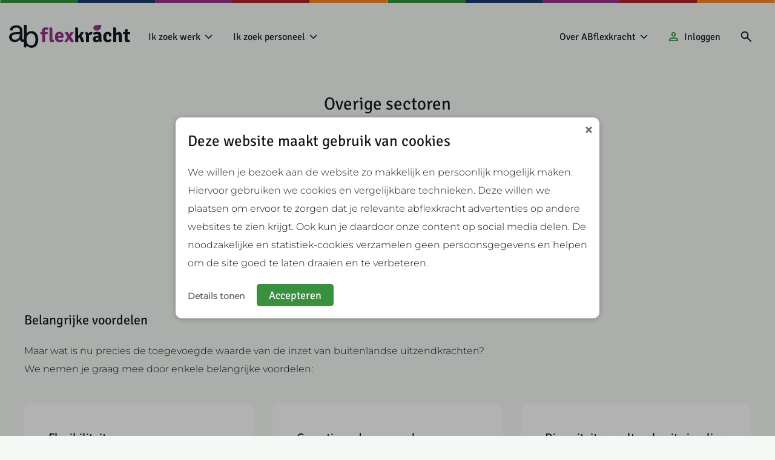

--- FILE ---
content_type: text/html; charset=UTF-8
request_url: https://www.abflexkracht.nl/ik-zoek-personeel/overige-sectoren/
body_size: 26207
content:
<!DOCTYPE html>
<html lang="nl-NL" class="no-js no-svg">
<head>



<meta charset="UTF-8">
<meta name="viewport" content="width=device-width, initial-scale=1">
<link rel="profile" href="https://gmpg.org/xfn/11">


<meta name='robots' content='index, follow, max-image-preview:large, max-snippet:-1, max-video-preview:-1' />
<link rel="alternate" hreflang="nl" href="https://www.abflexkracht.nl/ik-zoek-personeel/overige-sectoren/" />
<link rel="alternate" hreflang="x-default" href="https://www.abflexkracht.nl/ik-zoek-personeel/overige-sectoren/" />

            <script>
            function sdCookieNoticeGetCookie(name)
            {
                const value = `; ${document.cookie}`;
                const parts = value.split(`; ${name}=`);
                if (parts.length === 2) return parts.pop().split(";").shift();
            }
    
            // Define dataLayer and the gtag function.
            window.dataLayer = window.dataLayer || [];
            function gtag(){dataLayer.push(arguments);}
    
            var sdCookieNoticeCookie = sdCookieNoticeGetCookie("sd_cookie_notice");
    
            try {
                sdCookieNoticeCookie = JSON.parse(decodeURIComponent(sdCookieNoticeCookie));
            } catch (e) {}
    
            if(typeof sdCookieNoticeCookie !== "undefined" && sdCookieNoticeCookie !== null && sdCookieNoticeCookie !== "" && sdCookieNoticeCookie.version == 4 && typeof sdCookieNoticeCookie.consentTags !== "undefined" && typeof sdCookieNoticeCookie.consentTags !== null)
                gtag("consent", "default", sdCookieNoticeCookie.consentTags);
            else
                gtag("consent", "default", {"ad_storage":"denied","ad_user_data":"denied","ad_personalization":"denied","analytics_storage":"denied"});
            </script>
	<!-- This site is optimized with the Yoast SEO plugin v26.8 - https://yoast.com/product/yoast-seo-wordpress/ -->
	<title>Uitzendkrachten gezocht? | ABflexkracht</title>
<link data-rocket-prefetch href="https://www.gstatic.com" rel="dns-prefetch">
<link data-rocket-prefetch href="https://www.googletagmanager.com" rel="dns-prefetch">
<link data-rocket-prefetch href="https://www.google.com" rel="dns-prefetch"><link rel="preload" data-rocket-preload as="image" href="https://www.abflexkracht.nl/wp-content/uploads/2023/08/Rainbow-ribbon-new.svg" fetchpriority="high">
	<meta name="description" content="Overige sectoren personeelsdiensten. Vind gekwalificeerd personeel voor diverse sectoren met de hulp van ABflexkracht." />
	<link rel="canonical" href="https://www.abflexkracht.nl/ik-zoek-personeel/overige-sectoren/" />
	<meta property="og:locale" content="nl_NL" />
	<meta property="og:type" content="article" />
	<meta property="og:title" content="Uitzendkrachten gezocht? | ABflexkracht" />
	<meta property="og:description" content="Overige sectoren personeelsdiensten. Vind gekwalificeerd personeel voor diverse sectoren met de hulp van ABflexkracht." />
	<meta property="og:url" content="https://www.abflexkracht.nl/ik-zoek-personeel/overige-sectoren/" />
	<meta property="og:site_name" content="ABflexkracht" />
	<meta property="article:publisher" content="https://www.facebook.com/abflexkracht/" />
	<meta property="article:modified_time" content="2024-04-25T09:23:12+00:00" />
	<meta property="og:image" content="https://www.abflexkracht.nl/wp-content/uploads/2023/12/Formaat-social-share-afbeelding-voor-yoast.jpg" />
	<meta property="og:image:width" content="1200" />
	<meta property="og:image:height" content="630" />
	<meta property="og:image:type" content="image/jpeg" />
	<meta name="twitter:card" content="summary_large_image" />
	<meta name="twitter:label1" content="Geschatte leestijd" />
	<meta name="twitter:data1" content="3 minuten" />
	<script type="application/ld+json" class="yoast-schema-graph">{"@context":"https://schema.org","@graph":[{"@type":"WebPage","@id":"https://www.abflexkracht.nl/ik-zoek-personeel/overige-sectoren/","url":"https://www.abflexkracht.nl/ik-zoek-personeel/overige-sectoren/","name":"Uitzendkrachten gezocht? | ABflexkracht","isPartOf":{"@id":"https://www.abflexkracht.nl/#website"},"datePublished":"2023-09-04T15:00:08+00:00","dateModified":"2024-04-25T09:23:12+00:00","description":"Overige sectoren personeelsdiensten. Vind gekwalificeerd personeel voor diverse sectoren met de hulp van ABflexkracht.","breadcrumb":{"@id":"https://www.abflexkracht.nl/ik-zoek-personeel/overige-sectoren/#breadcrumb"},"inLanguage":"nl-NL","potentialAction":[{"@type":"ReadAction","target":["https://www.abflexkracht.nl/ik-zoek-personeel/overige-sectoren/"]}]},{"@type":"BreadcrumbList","@id":"https://www.abflexkracht.nl/ik-zoek-personeel/overige-sectoren/#breadcrumb","itemListElement":[{"@type":"ListItem","position":1,"name":"Home","item":"https://www.abflexkracht.nl/"},{"@type":"ListItem","position":2,"name":"Ik zoek personeel","item":"https://www.abflexkracht.nl/ik-zoek-personeel/"},{"@type":"ListItem","position":3,"name":"Overige sectoren"}]},{"@type":"WebSite","@id":"https://www.abflexkracht.nl/#website","url":"https://www.abflexkracht.nl/","name":"Abflexkracht","description":"","publisher":{"@id":"https://www.abflexkracht.nl/#organization"},"alternateName":"Abflexkracht","potentialAction":[{"@type":"SearchAction","target":{"@type":"EntryPoint","urlTemplate":"https://www.abflexkracht.nl/?s={search_term_string}"},"query-input":{"@type":"PropertyValueSpecification","valueRequired":true,"valueName":"search_term_string"}}],"inLanguage":"nl-NL"},{"@type":"Organization","@id":"https://www.abflexkracht.nl/#organization","name":"Abflexkracht","url":"https://www.abflexkracht.nl/","logo":{"@type":"ImageObject","inLanguage":"nl-NL","@id":"https://www.abflexkracht.nl/#/schema/logo/image/","url":"https://www.abflexkracht.nl/wp-content/uploads/2023/12/ABFlexkracht-logo-Google-for-jobs.jpg","contentUrl":"https://www.abflexkracht.nl/wp-content/uploads/2023/12/ABFlexkracht-logo-Google-for-jobs.jpg","width":500,"height":500,"caption":"Abflexkracht"},"image":{"@id":"https://www.abflexkracht.nl/#/schema/logo/image/"},"sameAs":["https://www.facebook.com/abflexkracht/","https://nl.linkedin.com/company/abflexkrachtcooperatie","https://www.youtube.com/channel/UCpR2VGq6UVFs1L8b0FlPCzQ"]}]}</script>
	<!-- / Yoast SEO plugin. -->



<link rel="alternate" type="application/rss+xml" title="ABflexkracht &raquo; feed" href="https://www.abflexkracht.nl/feed/" />
<link rel="alternate" type="application/rss+xml" title="ABflexkracht &raquo; reacties feed" href="https://www.abflexkracht.nl/comments/feed/" />
<link rel="alternate" title="oEmbed (JSON)" type="application/json+oembed" href="https://www.abflexkracht.nl/wp-json/oembed/1.0/embed?url=https%3A%2F%2Fwww.abflexkracht.nl%2Fik-zoek-personeel%2Foverige-sectoren%2F" />
<link rel="alternate" title="oEmbed (XML)" type="text/xml+oembed" href="https://www.abflexkracht.nl/wp-json/oembed/1.0/embed?url=https%3A%2F%2Fwww.abflexkracht.nl%2Fik-zoek-personeel%2Foverige-sectoren%2F&#038;format=xml" />
<style id='wp-img-auto-sizes-contain-inline-css' type='text/css'>
img:is([sizes=auto i],[sizes^="auto," i]){contain-intrinsic-size:3000px 1500px}
/*# sourceURL=wp-img-auto-sizes-contain-inline-css */
</style>
<link data-minify="1" rel='stylesheet' id='sd_cookie_notice-style-css' href='https://www.abflexkracht.nl/wp-content/cache/min/1/wp-content/plugins/sd-cookie-notice-v2/assets/css/style.css?ver=1769166554' type='text/css' media='all' />
<link data-minify="1" rel='stylesheet' id='sd_support-style-css' href='https://www.abflexkracht.nl/wp-content/cache/min/1/wp-content/plugins/sd-support/assets/css/style.css?ver=1769166554' type='text/css' media='all' />
<style id='wp-emoji-styles-inline-css' type='text/css'>

	img.wp-smiley, img.emoji {
		display: inline !important;
		border: none !important;
		box-shadow: none !important;
		height: 1em !important;
		width: 1em !important;
		margin: 0 0.07em !important;
		vertical-align: -0.1em !important;
		background: none !important;
		padding: 0 !important;
	}
/*# sourceURL=wp-emoji-styles-inline-css */
</style>
<link rel='stylesheet' id='wp-block-library-css' href='https://www.abflexkracht.nl/wp-includes/css/dist/block-library/style.min.css?ver=6.9' type='text/css' media='all' />
<style id='global-styles-inline-css' type='text/css'>
:root{--wp--preset--aspect-ratio--square: 1;--wp--preset--aspect-ratio--4-3: 4/3;--wp--preset--aspect-ratio--3-4: 3/4;--wp--preset--aspect-ratio--3-2: 3/2;--wp--preset--aspect-ratio--2-3: 2/3;--wp--preset--aspect-ratio--16-9: 16/9;--wp--preset--aspect-ratio--9-16: 9/16;--wp--preset--color--black: #000000;--wp--preset--color--cyan-bluish-gray: #abb8c3;--wp--preset--color--white: #ffffff;--wp--preset--color--pale-pink: #f78da7;--wp--preset--color--vivid-red: #cf2e2e;--wp--preset--color--luminous-vivid-orange: #ff6900;--wp--preset--color--luminous-vivid-amber: #fcb900;--wp--preset--color--light-green-cyan: #7bdcb5;--wp--preset--color--vivid-green-cyan: #00d084;--wp--preset--color--pale-cyan-blue: #8ed1fc;--wp--preset--color--vivid-cyan-blue: #0693e3;--wp--preset--color--vivid-purple: #9b51e0;--wp--preset--gradient--vivid-cyan-blue-to-vivid-purple: linear-gradient(135deg,rgb(6,147,227) 0%,rgb(155,81,224) 100%);--wp--preset--gradient--light-green-cyan-to-vivid-green-cyan: linear-gradient(135deg,rgb(122,220,180) 0%,rgb(0,208,130) 100%);--wp--preset--gradient--luminous-vivid-amber-to-luminous-vivid-orange: linear-gradient(135deg,rgb(252,185,0) 0%,rgb(255,105,0) 100%);--wp--preset--gradient--luminous-vivid-orange-to-vivid-red: linear-gradient(135deg,rgb(255,105,0) 0%,rgb(207,46,46) 100%);--wp--preset--gradient--very-light-gray-to-cyan-bluish-gray: linear-gradient(135deg,rgb(238,238,238) 0%,rgb(169,184,195) 100%);--wp--preset--gradient--cool-to-warm-spectrum: linear-gradient(135deg,rgb(74,234,220) 0%,rgb(151,120,209) 20%,rgb(207,42,186) 40%,rgb(238,44,130) 60%,rgb(251,105,98) 80%,rgb(254,248,76) 100%);--wp--preset--gradient--blush-light-purple: linear-gradient(135deg,rgb(255,206,236) 0%,rgb(152,150,240) 100%);--wp--preset--gradient--blush-bordeaux: linear-gradient(135deg,rgb(254,205,165) 0%,rgb(254,45,45) 50%,rgb(107,0,62) 100%);--wp--preset--gradient--luminous-dusk: linear-gradient(135deg,rgb(255,203,112) 0%,rgb(199,81,192) 50%,rgb(65,88,208) 100%);--wp--preset--gradient--pale-ocean: linear-gradient(135deg,rgb(255,245,203) 0%,rgb(182,227,212) 50%,rgb(51,167,181) 100%);--wp--preset--gradient--electric-grass: linear-gradient(135deg,rgb(202,248,128) 0%,rgb(113,206,126) 100%);--wp--preset--gradient--midnight: linear-gradient(135deg,rgb(2,3,129) 0%,rgb(40,116,252) 100%);--wp--preset--font-size--small: 13px;--wp--preset--font-size--medium: 20px;--wp--preset--font-size--large: 36px;--wp--preset--font-size--x-large: 42px;--wp--preset--spacing--20: 0.44rem;--wp--preset--spacing--30: 0.67rem;--wp--preset--spacing--40: 1rem;--wp--preset--spacing--50: 1.5rem;--wp--preset--spacing--60: 2.25rem;--wp--preset--spacing--70: 3.38rem;--wp--preset--spacing--80: 5.06rem;--wp--preset--shadow--natural: 6px 6px 9px rgba(0, 0, 0, 0.2);--wp--preset--shadow--deep: 12px 12px 50px rgba(0, 0, 0, 0.4);--wp--preset--shadow--sharp: 6px 6px 0px rgba(0, 0, 0, 0.2);--wp--preset--shadow--outlined: 6px 6px 0px -3px rgb(255, 255, 255), 6px 6px rgb(0, 0, 0);--wp--preset--shadow--crisp: 6px 6px 0px rgb(0, 0, 0);}:where(.is-layout-flex){gap: 0.5em;}:where(.is-layout-grid){gap: 0.5em;}body .is-layout-flex{display: flex;}.is-layout-flex{flex-wrap: wrap;align-items: center;}.is-layout-flex > :is(*, div){margin: 0;}body .is-layout-grid{display: grid;}.is-layout-grid > :is(*, div){margin: 0;}:where(.wp-block-columns.is-layout-flex){gap: 2em;}:where(.wp-block-columns.is-layout-grid){gap: 2em;}:where(.wp-block-post-template.is-layout-flex){gap: 1.25em;}:where(.wp-block-post-template.is-layout-grid){gap: 1.25em;}.has-black-color{color: var(--wp--preset--color--black) !important;}.has-cyan-bluish-gray-color{color: var(--wp--preset--color--cyan-bluish-gray) !important;}.has-white-color{color: var(--wp--preset--color--white) !important;}.has-pale-pink-color{color: var(--wp--preset--color--pale-pink) !important;}.has-vivid-red-color{color: var(--wp--preset--color--vivid-red) !important;}.has-luminous-vivid-orange-color{color: var(--wp--preset--color--luminous-vivid-orange) !important;}.has-luminous-vivid-amber-color{color: var(--wp--preset--color--luminous-vivid-amber) !important;}.has-light-green-cyan-color{color: var(--wp--preset--color--light-green-cyan) !important;}.has-vivid-green-cyan-color{color: var(--wp--preset--color--vivid-green-cyan) !important;}.has-pale-cyan-blue-color{color: var(--wp--preset--color--pale-cyan-blue) !important;}.has-vivid-cyan-blue-color{color: var(--wp--preset--color--vivid-cyan-blue) !important;}.has-vivid-purple-color{color: var(--wp--preset--color--vivid-purple) !important;}.has-black-background-color{background-color: var(--wp--preset--color--black) !important;}.has-cyan-bluish-gray-background-color{background-color: var(--wp--preset--color--cyan-bluish-gray) !important;}.has-white-background-color{background-color: var(--wp--preset--color--white) !important;}.has-pale-pink-background-color{background-color: var(--wp--preset--color--pale-pink) !important;}.has-vivid-red-background-color{background-color: var(--wp--preset--color--vivid-red) !important;}.has-luminous-vivid-orange-background-color{background-color: var(--wp--preset--color--luminous-vivid-orange) !important;}.has-luminous-vivid-amber-background-color{background-color: var(--wp--preset--color--luminous-vivid-amber) !important;}.has-light-green-cyan-background-color{background-color: var(--wp--preset--color--light-green-cyan) !important;}.has-vivid-green-cyan-background-color{background-color: var(--wp--preset--color--vivid-green-cyan) !important;}.has-pale-cyan-blue-background-color{background-color: var(--wp--preset--color--pale-cyan-blue) !important;}.has-vivid-cyan-blue-background-color{background-color: var(--wp--preset--color--vivid-cyan-blue) !important;}.has-vivid-purple-background-color{background-color: var(--wp--preset--color--vivid-purple) !important;}.has-black-border-color{border-color: var(--wp--preset--color--black) !important;}.has-cyan-bluish-gray-border-color{border-color: var(--wp--preset--color--cyan-bluish-gray) !important;}.has-white-border-color{border-color: var(--wp--preset--color--white) !important;}.has-pale-pink-border-color{border-color: var(--wp--preset--color--pale-pink) !important;}.has-vivid-red-border-color{border-color: var(--wp--preset--color--vivid-red) !important;}.has-luminous-vivid-orange-border-color{border-color: var(--wp--preset--color--luminous-vivid-orange) !important;}.has-luminous-vivid-amber-border-color{border-color: var(--wp--preset--color--luminous-vivid-amber) !important;}.has-light-green-cyan-border-color{border-color: var(--wp--preset--color--light-green-cyan) !important;}.has-vivid-green-cyan-border-color{border-color: var(--wp--preset--color--vivid-green-cyan) !important;}.has-pale-cyan-blue-border-color{border-color: var(--wp--preset--color--pale-cyan-blue) !important;}.has-vivid-cyan-blue-border-color{border-color: var(--wp--preset--color--vivid-cyan-blue) !important;}.has-vivid-purple-border-color{border-color: var(--wp--preset--color--vivid-purple) !important;}.has-vivid-cyan-blue-to-vivid-purple-gradient-background{background: var(--wp--preset--gradient--vivid-cyan-blue-to-vivid-purple) !important;}.has-light-green-cyan-to-vivid-green-cyan-gradient-background{background: var(--wp--preset--gradient--light-green-cyan-to-vivid-green-cyan) !important;}.has-luminous-vivid-amber-to-luminous-vivid-orange-gradient-background{background: var(--wp--preset--gradient--luminous-vivid-amber-to-luminous-vivid-orange) !important;}.has-luminous-vivid-orange-to-vivid-red-gradient-background{background: var(--wp--preset--gradient--luminous-vivid-orange-to-vivid-red) !important;}.has-very-light-gray-to-cyan-bluish-gray-gradient-background{background: var(--wp--preset--gradient--very-light-gray-to-cyan-bluish-gray) !important;}.has-cool-to-warm-spectrum-gradient-background{background: var(--wp--preset--gradient--cool-to-warm-spectrum) !important;}.has-blush-light-purple-gradient-background{background: var(--wp--preset--gradient--blush-light-purple) !important;}.has-blush-bordeaux-gradient-background{background: var(--wp--preset--gradient--blush-bordeaux) !important;}.has-luminous-dusk-gradient-background{background: var(--wp--preset--gradient--luminous-dusk) !important;}.has-pale-ocean-gradient-background{background: var(--wp--preset--gradient--pale-ocean) !important;}.has-electric-grass-gradient-background{background: var(--wp--preset--gradient--electric-grass) !important;}.has-midnight-gradient-background{background: var(--wp--preset--gradient--midnight) !important;}.has-small-font-size{font-size: var(--wp--preset--font-size--small) !important;}.has-medium-font-size{font-size: var(--wp--preset--font-size--medium) !important;}.has-large-font-size{font-size: var(--wp--preset--font-size--large) !important;}.has-x-large-font-size{font-size: var(--wp--preset--font-size--x-large) !important;}
/*# sourceURL=global-styles-inline-css */
</style>

<style id='classic-theme-styles-inline-css' type='text/css'>
/*! This file is auto-generated */
.wp-block-button__link{color:#fff;background-color:#32373c;border-radius:9999px;box-shadow:none;text-decoration:none;padding:calc(.667em + 2px) calc(1.333em + 2px);font-size:1.125em}.wp-block-file__button{background:#32373c;color:#fff;text-decoration:none}
/*# sourceURL=/wp-includes/css/classic-themes.min.css */
</style>
<link data-minify="1" rel='stylesheet' id='core-css-css' href='https://www.abflexkracht.nl/wp-content/cache/min/1/wp-content/themes/abflexkracht_theme/assets/css/core/core.css?ver=1769166554' type='text/css' media='all' />
<link data-minify="1" rel='stylesheet' id='sd_custom_post_type_job-style-css' href='https://www.abflexkracht.nl/wp-content/cache/min/1/wp-content/themes/abflexkracht_theme/sd_custom_post_types/job/assets/css/style.css?ver=1769166554' type='text/css' media='all' />
<link data-minify="1" rel='stylesheet' id='sd_custom_post_type_story-style-css' href='https://www.abflexkracht.nl/wp-content/cache/min/1/wp-content/themes/abflexkracht_theme/sd_custom_post_types/story/assets/css/style.css?ver=1769166554' type='text/css' media='all' />
<link rel='stylesheet' id='sd_custom_post_type_team-style-css' href='https://www.abflexkracht.nl/wp-content/themes/abflexkracht_theme/sd_custom_post_types/team/assets/css/style.css?ver=1.0.3' type='text/css' media='all' />
<link data-minify="1" rel='stylesheet' id='sd_block_custom_post_type_filter-css' href='https://www.abflexkracht.nl/wp-content/cache/min/1/wp-content/themes/abflexkracht_theme/vc_components/vc_blocks/general/sd_custom_post_type_filter/assets/css/style.css?ver=1769166554' type='text/css' media='all' />
<link data-minify="1" rel='stylesheet' id='sd_vc_extension_vc_column_vc_custom-css' href='https://www.abflexkracht.nl/wp-content/cache/min/1/wp-content/themes/abflexkracht_theme/vc_components/vc_extensions/general/vc_column/vc_custom/assets/css/style.css?ver=1769166554' type='text/css' media='all' />
<link data-minify="1" rel='stylesheet' id='sd_vc_extension_vc_column_inner_vc_custom-css' href='https://www.abflexkracht.nl/wp-content/cache/min/1/wp-content/themes/abflexkracht_theme/vc_components/vc_extensions/general/vc_column_inner/vc_custom/assets/css/style.css?ver=1769166554' type='text/css' media='all' />
<link data-minify="1" rel='stylesheet' id='sd_vc_extension_vc_row_vc_custom-css' href='https://www.abflexkracht.nl/wp-content/cache/min/1/wp-content/themes/abflexkracht_theme/vc_components/vc_extensions/general/vc_row/vc_custom/assets/css/style.css?ver=1769166554' type='text/css' media='all' />
<link data-minify="1" rel='stylesheet' id='sd_vc_extension_vc_row_vc_responsive-css' href='https://www.abflexkracht.nl/wp-content/cache/min/1/wp-content/themes/abflexkracht_theme/vc_components/vc_extensions/general/vc_row/vc_responsive/assets/css/style.css?ver=1769166554' type='text/css' media='all' />
<link data-minify="1" rel='stylesheet' id='sd_framework-css' href='https://www.abflexkracht.nl/wp-content/cache/min/1/wp-content/themes/abflexkracht_theme/sd_framework/assets/css/style.css?ver=1769166554' type='text/css' media='all' />
<link data-minify="1" rel='stylesheet' id='SD_FormGen_main_styles-css' href='https://www.abflexkracht.nl/wp-content/cache/min/1/wp-content/themes/abflexkracht_theme/SD_FormGen/assets/css/FormGen.css?ver=1769166554' type='text/css' media='all' />
<link rel='stylesheet' id='select2-min-css' href='https://www.abflexkracht.nl/wp-content/themes/abflexkracht_theme/SD_FormGen/assets/css/select2/select2.min.css?ver=1.0.3' type='text/css' media='all' />
<link data-minify="1" rel='stylesheet' id='sdcx_dragndrop_plugin-css' href='https://www.abflexkracht.nl/wp-content/cache/min/1/wp-content/themes/abflexkracht_theme/SD_FormGen/assets/css/jquery.drag-and-drop.css?ver=1769166554' type='text/css' media='all' />
<link data-minify="1" rel='stylesheet' id='js_composer_front-css' href='https://www.abflexkracht.nl/wp-content/cache/min/1/wp-content/plugins/js_composer/assets/css/js_composer.min.css?ver=1769166554' type='text/css' media='all' />
<link data-minify="1" rel='stylesheet' id='main-css-css' href='https://www.abflexkracht.nl/wp-content/cache/min/1/wp-content/themes/abflexkracht_theme/assets/css/main.css?ver=1769166554' type='text/css' media='all' />
<script type="text/javascript" src="https://www.abflexkracht.nl/wp-includes/js/jquery/jquery.min.js?ver=3.7.1" id="jquery-core-js" data-rocket-defer defer></script>

<script type="text/javascript" id="wpml-cookie-js-extra">
/* <![CDATA[ */
var wpml_cookies = {"wp-wpml_current_language":{"value":"nl","expires":1,"path":"/"}};
var wpml_cookies = {"wp-wpml_current_language":{"value":"nl","expires":1,"path":"/"}};
//# sourceURL=wpml-cookie-js-extra
/* ]]> */
</script>

<script type="text/javascript" id="sd_block_custom_post_type_filter-app-js-extra">
/* <![CDATA[ */
var sd_block_custom_post_type_filter = {"ajaxurl":"https://www.abflexkracht.nl/wp-admin/admin-ajax.php","post_id":"550_v3","get_permalink":"https://www.abflexkracht.nl/ik-zoek-personeel/overige-sectoren/","site_url":"https://www.abflexkracht.nl","translations":{"results_are_being_loaded":"Resultaten worden geladen...","loading_from_cookie":"We laden nu je voorkeuren in...","no_results_found":"Geen resultaten gevonden. Probeer het opnieuw met andere zoekcriteria.","selected":"selected"}};
//# sourceURL=sd_block_custom_post_type_filter-app-js-extra
/* ]]> */
</script>



<script type="text/javascript" id="wpml-xdomain-data-js-extra">
/* <![CDATA[ */
var wpml_xdomain_data = {"css_selector":"wpml-ls-item","ajax_url":"https://www.abflexkracht.nl/wp-admin/admin-ajax.php","current_lang":"nl","_nonce":"31fa85e910"};
//# sourceURL=wpml-xdomain-data-js-extra
/* ]]> */
</script>

<link rel="https://api.w.org/" href="https://www.abflexkracht.nl/wp-json/" /><link rel="alternate" title="JSON" type="application/json" href="https://www.abflexkracht.nl/wp-json/wp/v2/pages/550" /><link rel="EditURI" type="application/rsd+xml" title="RSD" href="https://www.abflexkracht.nl/xmlrpc.php?rsd" />
<meta name="generator" content="WordPress 6.9" />
<link rel='shortlink' href='https://www.abflexkracht.nl/?p=550' />
<meta name="generator" content="WPML ver:4.8.6 stt:37,1,40;" />
<link rel="apple-touch-icon" sizes="180x180" href="/wp-content/uploads/fbrfg/apple-touch-icon.png">
<link rel="icon" type="image/png" sizes="32x32" href="/wp-content/uploads/fbrfg/favicon-32x32.png">
<link rel="icon" type="image/png" sizes="16x16" href="/wp-content/uploads/fbrfg/favicon-16x16.png">
<link rel="manifest" href="/wp-content/uploads/fbrfg/site.webmanifest">
<link rel="mask-icon" href="/wp-content/uploads/fbrfg/safari-pinned-tab.svg" color="#5bbad5">
<link rel="shortcut icon" href="/wp-content/uploads/fbrfg/favicon.ico">
<meta name="msapplication-TileColor" content="#da532c">
<meta name="msapplication-config" content="/wp-content/uploads/fbrfg/browserconfig.xml">
<meta name="theme-color" content="#ffffff"><meta name="generator" content="Powered by WPBakery Page Builder - drag and drop page builder for WordPress."/>
<style type="text/css" data-type="vc_shortcodes-custom-css">.vc_custom_1693904994239{padding-bottom: 0px !important;}.vc_custom_1694789572057{padding-bottom: 0px !important;}.vc_custom_1694789585381{padding-top: 0px !important;padding-bottom: 30px !important;}.vc_custom_1714036985703{padding-top: 0px !important;padding-bottom: 0px !important;}</style><noscript><style> .wpb_animate_when_almost_visible { opacity: 1; }</style></noscript><noscript><style id="rocket-lazyload-nojs-css">.rll-youtube-player, [data-lazy-src]{display:none !important;}</style></noscript>
    <!-- Google Tag Manager -->
    <script>(function(w,d,s,l,i){w[l]=w[l]||[];w[l].push({'gtm.start':
                new Date().getTime(),event:'gtm.js'});var f=d.getElementsByTagName(s)[0],
            j=d.createElement(s),dl=l!='dataLayer'?'&l='+l:'';j.async=true;j.src=
            'https://www.googletagmanager.com/gtm.js?id='+i+dl;f.parentNode.insertBefore(j,f);
        })(window,document,'script','dataLayer','GTM-KLNG2JG');</script>
    <!-- End Google Tag Manager -->

<script src="https://www.google.com/recaptcha/api.js?render=6LeoRvEqAAAAAFkX4GD6KmJi1nRycyLIeZlxtuZw"></script>

<link data-minify="1" rel='stylesheet' id='sd_widget_logo-css' href='https://www.abflexkracht.nl/wp-content/cache/min/1/wp-content/themes/abflexkracht_theme/sd_widgets/general/sd_logo/assets/css/style.css?ver=1769166554' type='text/css' media='all' />
<link data-minify="1" rel='stylesheet' id='sd_widget_custom_menu-css' href='https://www.abflexkracht.nl/wp-content/cache/min/1/wp-content/themes/abflexkracht_theme/sd_widgets/general/sd_menu/assets/css/style.css?ver=1769166554' type='text/css' media='all' />
<link data-minify="1" rel='stylesheet' id='sd_widget_lang_switcher-css' href='https://www.abflexkracht.nl/wp-content/cache/min/1/wp-content/themes/abflexkracht_theme/sd_widgets/general/sd_lang_switcher/assets/css/style.css?ver=1769166554' type='text/css' media='all' />
<link data-minify="1" rel='stylesheet' id='sd_widget_contact_icon-css' href='https://www.abflexkracht.nl/wp-content/cache/min/1/wp-content/themes/abflexkracht_theme/sd_widgets/general/sd_contact_icon/assets/css/style.css?ver=1769166554' type='text/css' media='all' />
<link data-minify="1" rel='stylesheet' id='sd_widget_search-css' href='https://www.abflexkracht.nl/wp-content/cache/min/1/wp-content/themes/abflexkracht_theme/sd_widgets/general/sd_search/assets/css/style.css?ver=1769166554' type='text/css' media='all' />
<link data-minify="1" rel='stylesheet' id='sd_widget_menu_toggle-css' href='https://www.abflexkracht.nl/wp-content/cache/min/1/wp-content/themes/abflexkracht_theme/sd_widgets/general/sd_menu_toggle/assets/css/style.css?ver=1769166554' type='text/css' media='all' />
<link data-minify="1" rel='stylesheet' id='sd_block_title-css' href='https://www.abflexkracht.nl/wp-content/cache/min/1/wp-content/themes/abflexkracht_theme/vc_components/vc_blocks/general/sd_title/assets/css/style.css?ver=1769166554' type='text/css' media='all' />
<link data-minify="1" rel='stylesheet' id='sd_block_text-css' href='https://www.abflexkracht.nl/wp-content/cache/min/1/wp-content/themes/abflexkracht_theme/vc_components/vc_blocks/general/sd_text/assets/css/style.css?ver=1769166554' type='text/css' media='all' />
<link data-minify="1" rel='stylesheet' id='sd_block_button-css' href='https://www.abflexkracht.nl/wp-content/cache/min/1/wp-content/themes/abflexkracht_theme/vc_components/vc_blocks/general/sd_button/assets/css/style.css?ver=1769166554' type='text/css' media='all' />
<link data-minify="1" rel='stylesheet' id='contact-form-7-css' href='https://www.abflexkracht.nl/wp-content/cache/min/1/wp-content/plugins/contact-form-7/includes/css/styles.css?ver=1769166941' type='text/css' media='all' />
<link data-minify="1" rel='stylesheet' id='sd_widget_mobile_menu-css' href='https://www.abflexkracht.nl/wp-content/cache/min/1/wp-content/themes/abflexkracht_theme/sd_widgets/general/sd_mobile_menu/assets/css/style.css?ver=1769166554' type='text/css' media='all' />
<meta name="generator" content="WP Rocket 3.20.3" data-wpr-features="wpr_defer_js wpr_minify_concatenate_js wpr_lazyload_images wpr_lazyload_iframes wpr_preconnect_external_domains wpr_oci wpr_minify_css wpr_desktop" /></head>

<body class="wp-singular page-template-default page page-id-550 page-child parent-pageid-11 wp-theme-abflexkracht_theme logo-purple wpb-js-composer js-comp-ver-8.7.2 vc_responsive">

    <!-- Google Tag Manager (noscript) -->
    <noscript><iframe src="https://www.googletagmanager.com/ns.html?id=GTM-KLNG2JG"
                      height="0" width="0" style="display:none;visibility:hidden"></iframe></noscript>
    <!-- End Google Tag Manager (noscript) -->


<div  id="page" class="site">

	
    
	<header  id="masthead" class="site-header fixed header-text-black" role="banner">

			
			
        <div  class="header-middlebar">
            <div class="header-middlebar-inner">
                    <div class="wrap">
                        <div class="header-middlebar-wrap-inner"><div class="header-middlebar-1 "><div id="sd_widget_logo-2" class="widget-odd widget-first widget-1 header-logo widget widget_sd_widget_logo"><a href="https://www.abflexkracht.nl"><?xml version="1.0" encoding="UTF-8"?>
<svg xmlns="http://www.w3.org/2000/svg" xmlns:xlink="http://www.w3.org/1999/xlink" version="1.1" x="0px" y="0px" viewBox="0 0 217.3 42.3" style="enable-background:new 0 0 217.3 42.3;" xml:space="preserve"> <path class="path1" d="M70.6,5.6c0,0.6-0.1,1.3-0.3,2c-0.2,0.7-0.5,1.2-0.9,1.6c-0.4-0.1-0.8-0.2-1.3-0.3c-0.5-0.1-1-0.2-1.5-0.2 c-0.8,0-1.4,0.2-1.8,0.6c-0.4,0.4-0.7,1.1-0.7,1.9c0,0.7,0.1,1.4,0.2,2.1l4.8-0.1c0.1,0.3,0.1,0.6,0.2,0.9c0,0.3,0.1,0.6,0.1,1 s0,0.6-0.1,1c0,0.3-0.1,0.7-0.2,1l-4.4-0.1v14.3c-0.9,0.1-1.8,0.2-2.7,0.2c-0.9,0-1.7-0.1-2.6-0.2V17.1l-3.1,0.1 c-0.1-0.6-0.2-1.3-0.2-2c0-0.6,0.1-1.3,0.2-1.9l2.8,0c0,0,0-0.1,0-0.1C59,12.4,59,11.6,59,10.8c0-1.2,0.3-2.2,0.8-3.2S61,5.9,62,5.4 c0.9-0.5,2-0.8,3.3-0.8c1.1,0,2.1,0.1,3.1,0.3S70,5.3,70.6,5.6L70.6,5.6z M79.2,27.5c-0.6,0-0.9-0.1-1.2-0.4 c-0.2-0.3-0.4-0.7-0.4-1.3V8c0-1.2-0.2-2.1-0.7-2.6s-1.2-0.7-2.3-0.7h-2.1L72.4,5v21.8c0,1.7,0.3,2.9,1,3.7c0.7,0.8,1.8,1.2,3.4,1.2 c0.7,0,1.3,0,2-0.1s1.3-0.1,1.8-0.2c0.1-0.2,0.1-0.4,0.1-0.6c0-0.2,0-0.4,0-0.6c0-0.9-0.2-1.8-0.4-2.6H79.2z M96.9,16.6 c-0.6-1.2-1.4-2.1-2.6-2.8c-1.1-0.7-2.5-1-4.1-1c-1.9,0-3.4,0.4-4.6,1.3c-1.2,0.9-2,2-2.6,3.5c-0.5,1.5-0.8,3.1-0.8,4.9 c0,1.2,0.1,2.4,0.4,3.5c0.2,1.1,0.7,2.1,1.3,3s1.4,1.6,2.5,2.1c1,0.5,2.3,0.8,3.9,0.8c1.3,0,2.6-0.2,3.8-0.5 c1.3-0.4,2.3-0.9,3.2-1.5c-0.1-0.5-0.2-1.1-0.5-1.7c-0.2-0.6-0.6-1.1-1-1.5c-0.7,0.3-1.5,0.6-2.3,0.8c-0.8,0.2-1.6,0.3-2.4,0.3 c-1,0-1.7-0.2-2.2-0.7s-0.8-1-1-1.8c-0.1-0.4-0.1-0.8-0.2-1.2h9.6c0.2-0.6,0.3-1.2,0.4-1.7c0.1-0.5,0.1-1.2,0.1-1.9v0 C97.8,19.1,97.5,17.7,96.9,16.6z M92.8,20v0.4h-5.1c0.1-1.1,0.2-2,0.6-2.6c0.4-0.8,1.1-1.2,2-1.2c0.6,0,1.1,0.2,1.5,0.5 c0.4,0.3,0.7,0.7,0.8,1.2S92.8,19.4,92.8,20L92.8,20z M110.7,21.8l5.1-7.9l-0.2-0.4c-0.4-0.1-0.8-0.2-1.3-0.3s-0.9-0.1-1.4-0.1 c-0.4,0-0.8,0-1.1,0.1c-0.4,0-0.7,0.1-1,0.1l-2.8,4.5l-2.1-3.2c-0.4-0.6-0.7-1-1.1-1.2S104,13,103.3,13c-0.6,0-1.2,0.1-1.8,0.3 c-0.7,0.2-1.3,0.5-1.9,0.9l5.2,8l-5.6,8.7l0.2,0.3c0.4,0.2,0.8,0.3,1.3,0.3c0.5,0.1,1,0.1,1.5,0.1c0.4,0,0.8,0,1.1,0 c0.4,0,0.7-0.1,1-0.2l3.1-5.2l2.5,3.9c0.3,0.5,0.7,1,1.2,1.2c0.4,0.3,1,0.4,1.7,0.4c0.6,0,1.2-0.1,1.9-0.3s1.2-0.5,1.8-0.9 L110.7,21.8L110.7,21.8z"></path> <path class="path2" d="M155.5,0.8c-0.8,0.2-1.5,0.5-2.1,0.9s-1.1,0.9-1.5,1.6c-0.4,0.7-0.6,1.4-0.6,2.4c0,1.3,0.4,2.5,1.3,3.5s2.4,1.5,4.4,1.5 c1.1,0,2.2-0.2,3.2-0.6c1.1-0.4,2-1,2.7-1.8c0.9-0.9,1.5-1.9,1.9-3.1c0.4-1.2,0.6-2.3,0.6-3.6V0l-7.8,0.5 C157,0.5,156.3,0.6,155.5,0.8L155.5,0.8z"></path> <path class="path3" d="M135,30c-0.4,0.5-1,0.9-1.6,1.2s-1.3,0.5-2,0.5c-0.8,0-1.4-0.2-1.8-0.6c-0.4-0.4-0.7-1-1-1.9l-1.1-3.2 c-0.3-0.8-0.6-1.3-0.9-1.6c-0.3-0.2-0.8-0.4-1.3-0.4c-0.5,0-0.9,0-1.2,0v7.3c-0.8,0.1-1.7,0.2-2.7,0.2c-0.9,0-1.8-0.1-2.6-0.2V5 l0.2-0.2h2.1c1.1,0,1.8,0.2,2.3,0.7C123.8,6,124,6.8,124,8v11.6h0.7c0.2,0,0.4,0,0.6-0.1s0.3-0.2,0.4-0.5l2.1-3.8 c0.3-0.7,0.7-1.2,1.2-1.5c0.5-0.3,1.1-0.5,1.8-0.5c0.6,0,1.1,0,1.6,0c0.5,0,1,0,1.4,0.1l0.2,0.3l-2.9,5.5c-0.4,0.9-1.1,1.5-1.8,2 c0.3,0.1,0.7,0.3,1,0.4c0.9,0.6,1.6,1.5,2.1,2.7l0.9,2.7c0.3,0.9,0.6,1.6,0.8,2S134.6,29.8,135,30L135,30z M148.4,13.2 c-0.3-0.1-0.8-0.1-1.3-0.1c-1.1,0-1.9,0.2-2.6,0.7c-0.7,0.5-1.2,1.1-1.6,1.9c-0.1,0.2-0.2,0.4-0.3,0.7c-0.2-0.6-0.5-1.1-0.8-1.5 c-0.8-1.1-2-1.7-3.6-1.9c-0.3,0.3-0.7,0.7-1,1.2c-0.3,0.6-0.6,1.1-0.7,1.6c0.3,0.2,0.6,0.6,0.9,1.3s0.5,1.5,0.5,2.5v11.8 c0.8,0.1,1.7,0.2,2.7,0.2s1.9-0.1,2.7-0.2V20.1c0.2-0.3,0.4-0.6,0.6-0.9c0.3-0.4,0.7-0.6,1.1-0.8c0.4-0.2,0.9-0.3,1.4-0.3 c0.3,0,0.6,0.1,0.9,0.1s0.6,0.1,0.9,0.2c0.5-0.8,0.8-1.6,1-2.6s0.3-1.8,0.3-2.4C149.1,13.3,148.8,13.2,148.4,13.2L148.4,13.2z M166.6,29c-0.1,0.5-0.3,1-0.7,1.5s-0.7,1-1,1.2c-1,0-1.9-0.3-2.5-0.7c-0.5-0.4-0.9-0.8-1.2-1.3c-0.1,0.1-0.2,0.2-0.4,0.4 c-0.6,0.5-1.3,1-2.1,1.4s-1.8,0.5-2.8,0.5c-1.2,0-2.3-0.3-3.1-0.8s-1.4-1.2-1.8-2.1s-0.6-1.7-0.6-2.6c0-1.4,0.3-2.6,1-3.5 c0.7-0.9,1.6-1.6,2.6-2s2.2-0.7,3.5-0.7c0.6,0,1.3,0,2.1,0c0.2,0,0.4,0,0.6,0v-0.8c0-0.8-0.2-1.4-0.6-1.8s-1-0.6-1.9-0.6 s-1.7,0.1-2.6,0.4s-1.9,0.5-2.8,0.8c-0.4-0.4-0.7-1-0.9-1.7c-0.2-0.7-0.4-1.4-0.4-2.1c0.8-0.3,1.7-0.6,2.7-0.9 c1-0.2,1.9-0.4,2.9-0.6s1.8-0.2,2.6-0.2c1.1,0,2.1,0.2,3.1,0.6c1,0.4,1.8,1.1,2.4,1.9c0.6,0.9,0.9,2.1,0.9,3.6v7.4 c0,0.6,0.1,1,0.2,1.4C166,28.3,166.3,28.7,166.6,29L166.6,29z M159.7,27.2c0.2-0.1,0.4-0.3,0.5-0.4v-3c-0.1,0-0.2,0-0.3,0 c-0.7,0-1.4,0-1.9,0c-0.9,0-1.5,0.2-1.9,0.7s-0.6,1-0.6,1.7c0,0.5,0.2,1,0.5,1.3s0.8,0.5,1.3,0.5C158.1,28,158.9,27.7,159.7,27.2z M180,21.4c0.3,0,0.7,0,1.2,0c0.8,0,1.4-0.2,1.9-0.6c0.5-0.4,0.7-1.1,0.7-2c0-0.9-0.2-1.6-0.5-2.4c-0.3-0.7-0.8-1.4-1.4-1.9 c-0.6-0.5-1.4-0.9-2.2-1.2c-0.9-0.3-1.8-0.4-2.8-0.4c-1.3,0-2.6,0.3-3.8,0.9c-1.2,0.6-2.2,1.7-3,3.1s-1.2,3.3-1.2,5.6 c0,1.4,0.2,2.7,0.5,3.9s0.8,2.2,1.5,3s1.5,1.5,2.5,1.9s2.1,0.7,3.4,0.7s2.6-0.2,3.9-0.8s2.3-1.2,3.1-2c-0.1-0.5-0.4-1.1-0.8-1.7 c-0.4-0.6-0.8-1-1.3-1.3c-0.6,0.4-1.2,0.8-1.9,1.1c-0.7,0.3-1.4,0.5-2.1,0.5c-1.1,0-1.9-0.4-2.4-1.2s-0.8-2.1-0.8-4.1 s0.2-3.4,0.6-4.3c0.4-0.9,1-1.3,1.9-1.3c0.7,0,1.2,0.2,1.5,0.5s0.5,0.9,0.6,1.5c0.1,0.6,0.1,1.4,0.1,2.4 C179.3,21.3,179.6,21.4,180,21.4L180,21.4z M202.5,29c-0.1-0.6-0.2-1.3-0.2-2v-7.6c0-1.2-0.2-2.4-0.6-3.3s-0.9-1.7-1.7-2.3 s-1.7-0.8-2.8-0.8c-1.3,0-2.4,0.3-3.5,1c-0.5,0.3-1,0.7-1.5,1.1V8c0-1.2-0.2-2.1-0.6-2.6c-0.4-0.5-1.2-0.7-2.3-0.7h-2.1L187,5v26.4 c0.9,0.1,1.7,0.2,2.6,0.2c1,0,1.9-0.1,2.7-0.2V19.3c0,0,0,0,0,0c0.5-0.5,1-0.8,1.5-1c0.5-0.2,1-0.3,1.4-0.3c0.6,0,1.1,0.2,1.3,0.6 c0.2,0.4,0.3,1.1,0.3,1.9v7.9c0,1.1,0.2,1.9,0.6,2.5c0.4,0.6,1.2,0.9,2.3,0.9c0.7,0,1.3-0.1,1.9-0.3c0.6-0.2,1.1-0.5,1.5-0.8 C202.9,30.1,202.7,29.6,202.5,29L202.5,29z M217.1,17.2c0.2-0.6,0.2-1.3,0.2-2c0-0.6-0.1-1.3-0.2-1.9l-4.3,0.1V8.1l-0.2-0.2h-2.1 c-1.1,0-1.8,0.2-2.3,0.7c-0.4,0.5-0.7,1.3-0.7,2.5v2.2l-2.8-0.1c-0.2,0.6-0.2,1.3-0.2,1.9c0,0.7,0.1,1.3,0.2,2l2.8,0v9.6 c0,1.7,0.4,2.9,1.1,3.7c0.8,0.8,1.9,1.2,3.5,1.2c0.7,0,1.5,0,2.4-0.1s1.6-0.1,2.2-0.2c0.1-0.2,0.1-0.4,0.1-0.6c0-0.2,0-0.4,0-0.6 c0-0.9-0.1-1.7-0.4-2.6h-2.1c-0.6,0-1-0.1-1.2-0.4c-0.2-0.3-0.4-0.7-0.4-1.2v-8.7L217.1,17.2L217.1,17.2z M52.4,27 c0,2.4-0.3,4.7-1.1,6.8c-0.7,2.1-1.8,3.9-3.1,5.3c-1,1-2.1,1.8-3.5,2.3c-1.4,0.6-2.9,0.8-4.7,0.8c-1.7,0-3.3-0.4-4.9-1.2 c-1.7-0.8-2.9-1.9-3.7-3.4L31,41.5h-4.3V30.7c-0.4,0.2-0.9,0.3-1.3,0.4c-0.5,0.1-1,0.1-1.7,0.1c-1.3,0-2.3-0.4-3.1-1.3 c-0.8-0.9-1.1-1.9-1.1-3.1h-0.1c-0.8,1.5-2.1,2.6-3.8,3.5s-3.5,1.3-5.6,1.3c-1.7,0-3.2-0.3-4.4-0.8s-2.3-1.2-3.1-2 C1.7,28,1.1,27,0.6,25.9S0,23.8,0,22.6c0-0.9,0.2-1.9,0.5-2.9s0.9-2,1.7-2.9C3,16,4.1,15.3,5.4,14.7s3-1,5-1.1l8.9-0.5v-2.1 c0-0.7-0.1-1.5-0.3-2.3s-0.6-1.5-1.2-2.1c-0.5-0.5-1.1-0.8-1.9-1.1C15.1,5.1,14.1,5,12.9,5c-1.3,0-2.4,0.2-3.3,0.5 c-0.8,0.3-1.5,0.7-2,1.2c-1,1-1.4,2.1-1.4,3.5H1.4c0-1.3,0.3-2.5,0.7-3.5s1-1.8,1.8-2.6c1-1,2.3-1.8,3.9-2.3S11.1,1,12.9,1 c2.8,0,5.1,0.5,6.7,1.6s2.8,2.4,3.5,4c0.6,1.3,0.9,2.8,0.9,4.5v14.1c0,0.8,0.1,1.3,0.4,1.5c0.3,0.3,0.7,0.4,1.2,0.4h0.4 c0.1,0,0.3,0,0.4-0.1l0.2,0V0h4.9v15.8c0.4-0.6,0.9-1.2,1.5-1.8c0.6-0.5,1.3-0.9,2.1-1.3c0.8-0.3,1.6-0.6,2.4-0.8 c0.8-0.2,1.6-0.3,2.4-0.3c1.7,0,3.2,0.3,4.6,0.8c1.3,0.5,2.5,1.2,3.4,2.1c1.5,1.4,2.6,3.2,3.3,5.4S52.4,24.5,52.4,27L52.4,27z M19.2,16.9l-7.8,0.5c-0.7,0-1.5,0.2-2.2,0.4c-0.8,0.2-1.5,0.5-2.1,0.9S6,19.5,5.6,20.2C5.2,20.8,5,21.6,5,22.5 C5,23.8,5.5,25,6.3,26s2.4,1.5,4.4,1.5c1.1,0,2.2-0.2,3.2-0.6c1.1-0.4,2-1,2.7-1.8c0.9-0.9,1.5-1.9,1.9-3c0.4-1.1,0.6-2.3,0.6-3.6 L19.2,16.9L19.2,16.9z M47.4,27c0-1.3-0.1-2.7-0.4-4c-0.2-1.3-0.7-2.5-1.3-3.6s-1.5-1.9-2.5-2.6c-1.1-0.6-2.4-1-4-1 c-1.1,0-2,0.2-2.7,0.5c-0.8,0.4-1.4,0.8-2,1.4c-1.2,1.1-2.1,2.4-2.5,4.1c-0.5,1.6-0.7,3.4-0.7,5.2s0.2,3.6,0.7,5.2s1.3,3,2.5,4 c0.6,0.5,1.2,1,2,1.3c0.8,0.4,1.7,0.5,2.7,0.5c1.6,0,3-0.3,4-1c1.1-0.7,1.9-1.5,2.5-2.6c0.6-1.1,1-2.3,1.3-3.6S47.4,28.3,47.4,27 L47.4,27z"></path> </svg>
</a></div></div><div class="header-middlebar-2 "><div id="sd_widget_custom_menu-2" class="widget-odd widget-first widget-1 main-navigation widget widget_sd_widget_custom_menu"><div class="menu-main-menu-left-container"><ul id="menu-main-menu-left" class="menu"><li id="menu-item-25" class="sub-menu-col-4 menu-item menu-item-type-post_type menu-item-object-page menu-item-has-children menu-item-25"><a href="https://www.abflexkracht.nl/ik-zoek-werk/">Ik zoek werk</a>
<ul class="sub-menu">
	<li id="menu-item-158" class="menu-title menu-item menu-item-type-custom menu-item-object-custom menu-item-has-children menu-item-158"><a>Voor werkzoekers</a>
	<ul class="sub-menu">
		<li id="menu-item-385" class="menu-item menu-item-type-post_type menu-item-object-page menu-item-385"><a href="https://www.abflexkracht.nl/ik-zoek-werk/">Alle vacatures</a></li>
		<li id="menu-item-2303" class="menu-item menu-item-type-post_type menu-item-object-page menu-item-2303"><a href="https://www.abflexkracht.nl/verhalen-van-onze-werknemers/">Verhalen van onze werknemers</a></li>
		<li id="menu-item-387" class="menu-item menu-item-type-post_type menu-item-object-page menu-item-387"><a href="https://www.abflexkracht.nl/ik-zoek-werk/huisvesting/">Huisvesting</a></li>
		<li id="menu-item-388" class="menu-item menu-item-type-post_type menu-item-object-page menu-item-388"><a href="https://www.abflexkracht.nl/ik-zoek-werk/opleidingen/">Opleidingen</a></li>
		<li id="menu-item-389" class="menu-item menu-item-type-custom menu-item-object-custom menu-item-389"><a href="/ik-zoek-werk/#inschrijven">Inschrijven</a></li>
		<li id="menu-item-1765" class="menu-item menu-item-type-post_type menu-item-object-page menu-item-1765"><a href="https://www.abflexkracht.nl/ik-zoek-werk/veelgestelde-vragen/">Veelgestelde Vragen</a></li>
		<li id="menu-item-578" class="primary-button menu-item menu-item-type-custom menu-item-object-custom menu-item-578"><a href="/ik-zoek-werk/">Alle vacatures</a></li>
	</ul>
</li>
	<li id="menu-item-162" class="menu-title menu-item menu-item-type-custom menu-item-object-custom menu-item-has-children menu-item-162"><a>Vacatures per regio</a>
	<ul class="sub-menu">
		<li id="menu-item-166" class="menu-item menu-item-type-post_type menu-item-object-page menu-item-166"><a href="https://www.abflexkracht.nl/ik-zoek-werk/vacatures-rijsenhout/">Rijsenhout</a></li>
		<li id="menu-item-163" class="menu-item menu-item-type-post_type menu-item-object-page menu-item-163"><a href="https://www.abflexkracht.nl/ik-zoek-werk/vacatures-aalsmeer/">Aalsmeer</a></li>
		<li id="menu-item-164" class="menu-item menu-item-type-post_type menu-item-object-page menu-item-164"><a href="https://www.abflexkracht.nl/ik-zoek-werk/vacatures-bollenstreek/">Bollenstreek</a></li>
		<li id="menu-item-165" class="menu-item menu-item-type-post_type menu-item-object-page menu-item-165"><a href="https://www.abflexkracht.nl/ik-zoek-werk/vacatures-kwakel/">De Kwakel</a></li>
		<li id="menu-item-2321" class="menu-item menu-item-type-post_type menu-item-object-page menu-item-2321"><a href="https://www.abflexkracht.nl/ik-zoek-werk/vacatures-haarlemmermeer/">Haarlemmermeer</a></li>
		<li id="menu-item-1434" class="menu-item menu-item-type-post_type menu-item-object-page menu-item-1434"><a href="https://www.abflexkracht.nl/ik-zoek-werk/vacatures-zuid-holland/">Zuid Holland</a></li>
		<li id="menu-item-1433" class="menu-item menu-item-type-post_type menu-item-object-page menu-item-1433"><a href="https://www.abflexkracht.nl/ik-zoek-werk/vacatures-nederland/">Nederland</a></li>
	</ul>
</li>
	<li id="menu-item-364" class="menu-title menu-item menu-item-type-custom menu-item-object-custom menu-item-has-children menu-item-364"><a>Vacatures per functie</a>
	<ul class="sub-menu">
		<li id="menu-item-366" class="menu-item menu-item-type-post_type menu-item-object-page menu-item-366"><a href="https://www.abflexkracht.nl/ik-zoek-werk/vacatures-groene-vakkracht-de-bedrijfsverzorger/">Groene vakkracht de bedrijfsverzorger</a></li>
		<li id="menu-item-371" class="menu-item menu-item-type-post_type menu-item-object-page menu-item-371"><a href="https://www.abflexkracht.nl/ik-zoek-werk/vacatures-agrarisch-medewerker/">Agrarisch medewerker</a></li>
		<li id="menu-item-2546" class="menu-item menu-item-type-post_type menu-item-object-page menu-item-2546"><a href="https://www.abflexkracht.nl/ik-zoek-werk/vacatures-tuinbouwmedewerker/">Tuinbouwmedewerker</a></li>
		<li id="menu-item-370" class="menu-item menu-item-type-post_type menu-item-object-page menu-item-370"><a href="https://www.abflexkracht.nl/ik-zoek-werk/vacatures-hovenier-groenvoorziening/">Hovenier &#8211; Groenvoorziening</a></li>
		<li id="menu-item-6436" class="menu-item menu-item-type-post_type menu-item-object-page menu-item-6436"><a href="https://www.abflexkracht.nl/ik-zoek-werk/productiemedewerker/">Productiemedewerker</a></li>
		<li id="menu-item-6442" class="menu-item menu-item-type-post_type menu-item-object-page menu-item-6442"><a href="https://www.abflexkracht.nl/ik-zoek-werk/operator/">Operator</a></li>
		<li id="menu-item-6439" class="menu-item menu-item-type-post_type menu-item-object-page menu-item-6439"><a href="https://www.abflexkracht.nl/ik-zoek-werk/metaalbewerker/">Metaalbewerker</a></li>
		<li id="menu-item-6446" class="menu-item menu-item-type-post_type menu-item-object-page menu-item-6446"><a href="https://www.abflexkracht.nl/ik-zoek-werk/technisch-medewerker-onderhoudsmonteur/">Technisch medewerker / onderhoudsmonteur</a></li>
		<li id="menu-item-6753" class="menu-item menu-item-type-post_type menu-item-object-page menu-item-6753"><a href="https://www.abflexkracht.nl/ik-zoek-werk/grondwerker/">Grondwerker</a></li>
		<li id="menu-item-6754" class="menu-item menu-item-type-post_type menu-item-object-page menu-item-6754"><a href="https://www.abflexkracht.nl/ik-zoek-werk/stratenmaker/">Stratenmaker</a></li>
		<li id="menu-item-6752" class="menu-item menu-item-type-post_type menu-item-object-page menu-item-6752"><a href="https://www.abflexkracht.nl/lasser/">Lasser</a></li>
	</ul>
</li>
	<li id="menu-item-365" class="menu-title menu-item menu-item-type-custom menu-item-object-custom menu-item-has-children menu-item-365"><a>Vacatures per branche</a>
	<ul class="sub-menu">
		<li id="menu-item-372" class="menu-item menu-item-type-post_type menu-item-object-page menu-item-372"><a href="https://www.abflexkracht.nl/ik-zoek-werk/agrarische-sector/">Agrarische sector</a></li>
		<li id="menu-item-373" class="menu-item menu-item-type-post_type menu-item-object-page menu-item-373"><a href="https://www.abflexkracht.nl/ik-zoek-werk/tuinbouwsector/">Tuinbouwsector</a></li>
		<li id="menu-item-547" class="menu-item menu-item-type-post_type menu-item-object-page menu-item-547"><a href="https://www.abflexkracht.nl/ik-zoek-werk/open-teelten/">Open teelten</a></li>
		<li id="menu-item-5276" class="menu-item menu-item-type-post_type menu-item-object-page menu-item-5276"><a href="https://www.abflexkracht.nl/ik-zoek-werk/productie/">Productie</a></li>
		<li id="menu-item-5289" class="menu-item menu-item-type-post_type menu-item-object-page menu-item-5289"><a href="https://www.abflexkracht.nl/ik-zoek-werk/logistiek/">Logistiek</a></li>
		<li id="menu-item-5427" class="menu-item menu-item-type-post_type menu-item-object-page menu-item-5427"><a href="https://www.abflexkracht.nl/ik-zoek-werk/techniek/">Techniek</a></li>
		<li id="menu-item-374" class="menu-item menu-item-type-post_type menu-item-object-page menu-item-374"><a href="https://www.abflexkracht.nl/ik-zoek-werk/overige-sectoren/">Overige sectoren</a></li>
	</ul>
</li>
</ul>
</li>
<li id="menu-item-24" class="sub-menu-col-3 menu-item menu-item-type-post_type menu-item-object-page current-page-ancestor current-menu-ancestor current-page-parent current_page_ancestor menu-item-has-children menu-item-24"><a href="https://www.abflexkracht.nl/ik-zoek-personeel/">Ik zoek personeel</a>
<ul class="sub-menu">
	<li id="menu-item-375" class="menu-title menu-item menu-item-type-custom menu-item-object-custom menu-item-has-children menu-item-375"><a>Tijdelijk of langdurig personeel</a>
	<ul class="sub-menu">
		<li id="menu-item-507" class="menu-item menu-item-type-post_type menu-item-object-page menu-item-507"><a href="https://www.abflexkracht.nl/ik-zoek-personeel/uitzenden/">Uitzenden</a></li>
		<li id="menu-item-506" class="menu-item menu-item-type-post_type menu-item-object-page menu-item-506"><a href="https://www.abflexkracht.nl/ik-zoek-personeel/bedrijfsverzorgers-groene-vakkrachten/">Bedrijfsverzorgers: Groene Vakkrachten</a></li>
		<li id="menu-item-508" class="menu-item menu-item-type-post_type menu-item-object-page menu-item-508"><a href="https://www.abflexkracht.nl/ik-zoek-personeel/werving-en-selectie/">Werving en selectie</a></li>
		<li id="menu-item-380" class="primary-button menu-item menu-item-type-custom menu-item-object-custom menu-item-380"><a href="/ik-zoek-personeel/#form">Ik heb nu iemand nodig</a></li>
	</ul>
</li>
	<li id="menu-item-376" class="menu-title menu-item menu-item-type-custom menu-item-object-custom current-menu-ancestor current-menu-parent menu-item-has-children menu-item-376"><a>Branches</a>
	<ul class="sub-menu">
		<li id="menu-item-556" class="menu-item menu-item-type-post_type menu-item-object-page menu-item-556"><a href="https://www.abflexkracht.nl/ik-zoek-personeel/tuinbouwsector/">Tuinbouwsector</a></li>
		<li id="menu-item-479" class="menu-item menu-item-type-post_type menu-item-object-page menu-item-479"><a href="https://www.abflexkracht.nl/ik-zoek-personeel/agrarische-sector/">Agrarische sector</a></li>
		<li id="menu-item-554" class="menu-item menu-item-type-post_type menu-item-object-page menu-item-554"><a href="https://www.abflexkracht.nl/ik-zoek-personeel/open-teelten/">Open teelten</a></li>
		<li id="menu-item-5302" class="menu-item menu-item-type-post_type menu-item-object-page menu-item-5302"><a href="https://www.abflexkracht.nl/ik-zoek-personeel/logistiek/">Logistiek</a></li>
		<li id="menu-item-5347" class="menu-item menu-item-type-post_type menu-item-object-page menu-item-5347"><a href="https://www.abflexkracht.nl/ik-zoek-personeel/techniek/">Techniek</a></li>
		<li id="menu-item-5370" class="menu-item menu-item-type-post_type menu-item-object-page menu-item-5370"><a href="https://www.abflexkracht.nl/ik-zoek-personeel/productie/">Productie</a></li>
		<li id="menu-item-555" class="menu-item menu-item-type-post_type menu-item-object-page current-menu-item page_item page-item-550 current_page_item menu-item-555"><a href="https://www.abflexkracht.nl/ik-zoek-personeel/overige-sectoren/" aria-current="page">Overige sectoren</a></li>
	</ul>
</li>
	<li id="menu-item-579" class="menu-title menu-item menu-item-type-custom menu-item-object-custom menu-item-has-children menu-item-579"><a>Overig</a>
	<ul class="sub-menu">
		<li id="menu-item-2305" class="menu-item menu-item-type-post_type menu-item-object-page menu-item-2305"><a href="https://www.abflexkracht.nl/verhalen-voor-werkgevers/">Verhalen over werkgevers</a></li>
	</ul>
</li>
</ul>
</li>
</ul></div></div><div id="custom_html-19" class="widget_text widget-even widget-last widget-2 widget widget_custom_html"><div class="textwidget custom-html-widget"></div></div></div><div class="header-middlebar-3 "><div id="sd_widget_custom_menu-3" class="widget-odd widget-first widget-1 main-navigation menu-right widget widget_sd_widget_custom_menu"><div class="menu-main-menu-right-container"><ul id="menu-main-menu-right" class="menu"><li id="menu-item-27" class="sub-menu-col-3 menu-item menu-item-type-post_type menu-item-object-page menu-item-has-children menu-item-27"><a href="https://www.abflexkracht.nl/over-abflexkracht/">Over ABflexkracht</a>
<ul class="sub-menu">
	<li id="menu-item-395" class="menu-title menu-item menu-item-type-custom menu-item-object-custom menu-item-has-children menu-item-395"><a>Over ABflexkracht</a>
	<ul class="sub-menu">
		<li id="menu-item-534" class="menu-item menu-item-type-post_type menu-item-object-page menu-item-534"><a href="https://www.abflexkracht.nl/over-abflexkracht/het-verhaal-van-abflexkracht/">Het verhaal van ABflexkracht</a></li>
		<li id="menu-item-1436" class="menu-item menu-item-type-post_type menu-item-object-page menu-item-1436"><a href="https://www.abflexkracht.nl/over-abflexkracht/de-cooperatie-abflexkracht/">Over de coöperatie</a></li>
		<li id="menu-item-536" class="menu-item menu-item-type-post_type menu-item-object-page menu-item-536"><a href="https://www.abflexkracht.nl/over-abflexkracht/onze-kernwaarden/">Onze kernwaarden</a></li>
		<li id="menu-item-2016" class="menu-item menu-item-type-post_type menu-item-object-page menu-item-2016"><a href="https://www.abflexkracht.nl/het-team-van-abflexkracht/">Het Team van ABflexkracht</a></li>
		<li id="menu-item-1695" class="menu-item menu-item-type-post_type menu-item-object-page menu-item-1695"><a href="https://www.abflexkracht.nl/ik-zoek-werk/werken-bij-abflexkracht/">Werken bij ABflexkracht</a></li>
		<li id="menu-item-538" class="primary-button menu-item menu-item-type-custom menu-item-object-custom menu-item-538"><a href="/contact/">Contact opnemen</a></li>
	</ul>
</li>
	<li id="menu-item-537" class="menu-title menu-item menu-item-type-custom menu-item-object-custom menu-item-has-children menu-item-537"><a>Onze diensten</a>
	<ul class="sub-menu">
		<li id="menu-item-526" class="menu-item menu-item-type-post_type menu-item-object-page menu-item-526"><a href="https://www.abflexkracht.nl/over-abflexkracht/werken-met-onze-uitzendkrachten/">Werken met onze Uitzendkrachten</a></li>
		<li id="menu-item-527" class="menu-item menu-item-type-post_type menu-item-object-page menu-item-527"><a href="https://www.abflexkracht.nl/over-abflexkracht/reductieregeling-voor-leden/">De reductieregeling voor Leden</a></li>
		<li id="menu-item-1767" class="menu-item menu-item-type-post_type menu-item-object-page menu-item-1767"><a href="https://www.abflexkracht.nl/over-abflexkracht/kennisbijeenkomstenvoorleden/">Kennisbijeenkomsten voor leden</a></li>
		<li id="menu-item-535" class="menu-item menu-item-type-post_type menu-item-object-page menu-item-535"><a href="https://www.abflexkracht.nl/over-abflexkracht/onze-bedrijfsverzorgers/">Onze Bedrijfsverzorgers</a></li>
	</ul>
</li>
	<li id="menu-item-539" class="menu-title menu-item menu-item-type-custom menu-item-object-custom menu-item-has-children menu-item-539"><a>Overig</a>
	<ul class="sub-menu">
		<li id="menu-item-2313" class="menu-item menu-item-type-post_type menu-item-object-page menu-item-2313"><a href="https://www.abflexkracht.nl/nieuws-en-blogs/">Nieuws en Blogs</a></li>
		<li id="menu-item-4337" class="menu-item menu-item-type-post_type menu-item-object-page menu-item-4337"><a href="https://www.abflexkracht.nl/certificaten/">Certificaten</a></li>
		<li id="menu-item-1713" class="menu-item menu-item-type-post_type menu-item-object-page menu-item-1713"><a href="https://www.abflexkracht.nl/overzicht-caos-publicaties/">Overzicht CAO’s</a></li>
		<li id="menu-item-1785" class="menu-item menu-item-type-post_type menu-item-object-page menu-item-1785"><a href="https://www.abflexkracht.nl/documenten/">Documenten</a></li>
		<li id="menu-item-3490" class="menu-item menu-item-type-post_type menu-item-object-page menu-item-3490"><a href="https://www.abflexkracht.nl/klachtenformulier/">Klachtenformulier</a></li>
		<li id="menu-item-394" class="menu-item menu-item-type-post_type menu-item-object-page menu-item-394"><a href="https://www.abflexkracht.nl/contact/">Contact</a></li>
	</ul>
</li>
</ul>
</li>
</ul></div></div><div id="sd_widget_lang_switcher-2" class="widget-even widget-2 widget widget_sd_widget_lang_switcher"></div><div id="sd_widget_contact_icon-4" class="widget-odd widget-3 widget widget_sd_widget_contact_icon">
            <a href="/inloggen/">
               <div class="contact-icon"><svg xmlns="http://www.w3.org/2000/svg" height="25" viewBox="0 -960 960 960" width="25"><path fill="currentColor" d="M480-480q-60 0-102-42t-42-102q0-60 42-102t102-42q60 0 102 42t42 102q0 60-42 102t-102 42ZM192-192v-96q0-23 12.5-43.5T239-366q55-32 116.292-49 61.293-17 124.5-17Q543-432 604.5-415T721-366q22 13 34.5 34t12.5 44v96H192Zm72-72h432v-24q0-5.176-3.025-9.412Q689.95-301.647 685-304q-46-28-98-42t-107-14q-55 0-107 14t-98 42q-5 4-8 7.724T264-288v24Zm216.212-288Q510-552 531-573.212q21-21.213 21-51Q552-654 530.788-675q-21.213-21-51-21Q450-696 429-674.788q-21 21.213-21 51Q408-594 429.212-573q21.213 21 51 21ZM480-624Zm0 360Z"/></svg></div>
               <div class="contact-text">Inloggen</div>
            </a>
        </div><div id="sd_widget_search-2" class="widget-even widget-6 widget widget_sd_widget_search">
        <div class="sd-search-container">
            <div class="sd-search-form">
                <form role="search" method="get" class="search-form" action="https://www.abflexkracht.nl">
                    <input type="search" id="<?php echo $unique_id; ?>" class="search-field" placeholder="Waar ben je naar op zoek?" value="" name="s" />
                    <button type="submit" class="submit-search"><svg xmlns="http://www.w3.org/2000/svg" height="20" viewBox="0 -960 960 960" width="20"><path fill="currentColor" d="M765-144 526-383q-30 22-65.792 34.5T384.035-336Q284-336 214-406t-70-170q0-100 70-170t170-70q100 0 170 70t70 170.035q0 40.381-12.5 76.173T577-434l239 239-51 51ZM384-408q70 0 119-49t49-119q0-70-49-119t-119-49q-70 0-119 49t-49 119q0 70 49 119t119 49Z"/></svg></button>
                </form>
            </div>
            <div class="sd-search-trigger">
                <svg xmlns="http://www.w3.org/2000/svg" height="20" viewBox="0 -960 960 960" width="20"><path fill="currentColor" d="M765-144 526-383q-30 22-65.792 34.5T384.035-336Q284-336 214-406t-70-170q0-100 70-170t170-70q100 0 170 70t70 170.035q0 40.381-12.5 76.173T577-434l239 239-51 51ZM384-408q70 0 119-49t49-119q0-70-49-119t-119-49q-70 0-119 49t-49 119q0 70 49 119t119 49Z"/></svg>
            </div>
            <div class="close-search-form">
                <svg xmlns="http://www.w3.org/2000/svg" height="20" viewBox="0 -960 960 960" width="20"><path fill="currentColor" d="m256-200-56-56 224-224-224-224 56-56 224 224 224-224 56 56-224 224 224 224-56 56-224-224-224 224Z"/></svg>
            </div>
        </div></div><div id="sd_widget_menu_toggle-2" class="widget-odd widget-last widget-7 widget widget_sd_widget_menu_toggle">
            <button aria-controls="top-menu" aria-expanded="false" class="menu-toggle">
                <svg xmlns="http://www.w3.org/2000/svg" height="20" viewBox="0 -960 960 960" width="20"><path fill="currentColor" d="M144-264v-72h672v72H144Zm0-180v-72h672v72H144Zm0-180v-72h672v72H144Z"/></svg>
            </button>
        </div></div>
                        </div>
                    </div>
            </div>
        </div>
			
	</header><!-- #masthead -->

	<div  class="site-content-contain">
		<div  id="content" class="site-content">

<div class="wrap">
	<div id="primary" class="content-area">
		<main id="main" class="site-main vc_col-md-12" role="main"><article id="post-550" class="post-550 page type-page status-publish hentry">
	<div class="entry-content">
		<div class="wpb-content-wrapper"><div class="vc_row wpb_row vc_row-fluid vc_custom_1693904994239"><div class="wpb_column vc_column_container vc_col-sm-3"><div class="vc_column-inner"><div class="wpb_wrapper"></div></div></div><div class="wpb_column vc_column_container vc_col-sm-6"><div class="vc_column-inner"><div class="wpb_wrapper">
        <div class="sd-block-title ">
            <h1 class="sd-block-title-htag  marginbottom-30px align-center color-black
            ">Overige sectoren</h1>
        </div>
        <div class="sd-block-text  marginbottom-0px weight-regular
        ">
            <p style="text-align: center;">Ben je op zoek naar betrouwbare en gemotiveerde arbeidskrachten voor jouw organisatie? Bij ABflexkracht begrijpen we dat het vinden van geschikt personeel van cruciaal belang is voor het succes van jouw bedrijf. Daarom bieden wij jou de mogelijkheid om gebruik te maken van buitenlandse uitzendkrachten in verschillende branches.</p>

        </div></div></div></div><div class="wpb_column vc_column_container vc_col-sm-3"><div class="vc_column-inner"><div class="wpb_wrapper"></div></div></div></div><div class="vc_row wpb_row vc_row-fluid vc_custom_1694789572057"><div class="wpb_column vc_column_container vc_col-sm-8"><div class="vc_column-inner"><div class="wpb_wrapper">
        <div class="sd-block-title ">
            <h2 class="sd-block-title-htag  marginbottom-30px align-left color-black
            ">Belangrijke voordelen</h2>
        </div>
        <div class="sd-block-text  marginbottom-60px weight-light
        ">
            <p>Maar wat is nu precies de toegevoegde waarde van de inzet van buitenlandse uitzendkrachten? We nemen je graag mee door enkele belangrijke voordelen:</p>

        </div></div></div></div><div class="wpb_column vc_column_container vc_col-sm-4"><div class="vc_column-inner"><div class="wpb_wrapper"></div></div></div></div><div class="vc_row wpb_row vc_row-fluid vc_custom_1694789585381 vc_row-o-equal-height vc_row-flex"><div class="wpb_column col-container-enable vc_column_container vc_col-sm-4"><div class="vc_column-inner"><div class="wpb_wrapper">
        <div class="sd-block-title ">
            <h3 class="sd-block-title-htag  marginbottom-30px align-left color-black
            ">Flexibiliteit</h3>
        </div>
        <div class="sd-block-text  marginbottom-0px weight-light mobile_marginbottom-0px
        ">
            <p>Uitzendkrachten bieden jouw bedrijf een grote mate van flexibiliteit. Ze zijn bereid om op wisselende tijden te werken, overuren te maken en zijn vaak beschikbaar voor langere periodes. Dit stelt jou in staat om snel in te spelen op veranderende productiebehoeften of seizoensgebonden piekmomenten.</p>

        </div></div></div></div><div class="wpb_column col-container-enable vc_column_container vc_col-sm-4"><div class="vc_column-inner"><div class="wpb_wrapper">
        <div class="sd-block-title ">
            <h3 class="sd-block-title-htag  marginbottom-30px align-left color-black
            ">Gemotiveerd personeel</h3>
        </div>
        <div class="sd-block-text  marginbottom-0px weight-light mobile_marginbottom-0px
        ">
            <p>Onze uitzendkrachten zijn vaak zeer gemotiveerd om te werken en hebben een sterke arbeidsethos. Ze zijn bereid om hard te werken en zich volledig in te zetten voor de taken die hen worden toevertrouwd. Dit kan resulteren in hogere productiviteit en kwaliteit binnen jouw organisatie.</p>

        </div></div></div></div><div class="wpb_column col-container-enable vc_column_container vc_col-sm-4"><div class="vc_column-inner"><div class="wpb_wrapper">
        <div class="sd-block-title ">
            <h3 class="sd-block-title-htag  marginbottom-30px align-left color-black
            ">Diversiteit en culturele uitwisseling</h3>
        </div>
        <div class="sd-block-text  marginbottom-0px weight-light mobile_marginbottom-0px
        ">
            <p>Door arbeidsmigranten in te zetten als uitzendkrachten, kun je profiteren van de diversiteit aan ervaringen, culturen en perspectieven die zij met zich meebrengen. Dit kan leiden tot een verrijking van jouw bedrijfscultuur en nieuwe ideeën genereren die jouw organisatie verder kunnen brengen.</p>

        </div></div></div></div></div><div class="vc_row wpb_row vc_row-fluid vc_custom_1714036985703 vc_row-o-equal-height vc_row-flex"><div class="wpb_column col-container-enable vc_column_container vc_col-sm-4"><div class="vc_column-inner"><div class="wpb_wrapper">
        <div class="sd-block-title ">
            <h3 class="sd-block-title-htag  marginbottom-30px align-left color-black
            ">Kostenbesparing</h3>
        </div>
        <div class="sd-block-text  marginbottom-0px weight-light mobile_marginbottom-30px
        ">
            <p>Het inzetten van arbeidsmigranten als uitzendkrachten kan kostenbesparend zijn voor jouw organisatie. Je hoeft je geen zorgen te maken over wervings- en selectieprocessen, opleidingen of administratieve taken zoals salarisadministratie. ABflexkracht neemt deze verantwoordelijkheden op zich, waardoor jij je kunt richten op jouw kernactiviteiten.</p>

        </div></div></div></div><div class="wpb_column col-container-enable vc_column_container vc_col-sm-4"><div class="vc_column-inner"><div class="wpb_wrapper">
        <div class="sd-block-title ">
            <h3 class="sd-block-title-htag  marginbottom-30px align-left color-black
            ">Kennis en vaardigheden</h3>
        </div>
        <div class="sd-block-text  marginbottom-0px weight-light
        ">
            <div class="cta-text">
<div class="sd-block-text marginbottom-0px weight-light ">
<p>Arbeidsmigranten brengen vaak waardevolle kennis en vaardigheden met zich mee die relevant zijn voor jouw branche. Ze hebben mogelijk ervaring opgedaan in verschillende sectoren en kunnen deze expertise inzetten om jouw bedrijf te versterken. Dit kan resulteren in een snellere leercurve en een verbetering van de algehele prestaties van jouw team.</p>
</div>
</div>

        </div></div></div></div><div class="wpb_column col-container-disable vc_column_container vc_col-sm-4"><div class="vc_column-inner"><div class="wpb_wrapper"></div></div></div></div><div class="vc_row wpb_row vc_row-fluid vc_row-o-content-middle vc_row-flex"><div class="wpb_column vc_column_container vc_col-sm-6"><div class="vc_column-inner"><div class="wpb_wrapper">
        <div class="sd-block-title ">
            <h2 class="sd-block-title-htag  marginbottom-30px align-left color-black font-large
            ">Benieuwd wat we voor je kunnen betekenen?</h2>
        </div>
        <div class="sd-block-text  marginbottom-30px weight-light
        ">
            <p>Bij ABflexkracht begrijpen we dat het succes van jouw organisatie afhangt van de juiste mensen op de juiste plek. Daarom streven we ernaar om jou te voorzien van hoogwaardige en geschikte arbeidskrachten die voldoen aan jouw specifieke behoeften. Met onze ervaring en expertise in het bemiddelen van arbeidsmigranten in diverse branches, kunnen we je helpen bij het vinden van de perfecte match.</p>

        </div>
        <div class="sd-block-title ">
            <h2 class="sd-block-title-htag  marginbottom-30px align-left color-black
            ">Bekijk ook eens</h2>
        </div>
        <div class="sd-block-button  marginbottom-30px type-background color-white width-full-width align-left">
            <a class="inner-button"
            href="https://www.abflexkracht.nl/ik-zoek-personeel/tuinbouwsector/" title="Tuinbouwsector">Tuinbouwsector<svg xmlns="http://www.w3.org/2000/svg" width="25" height="25" viewBox="0 -960 960 960"><path fill="currentColor" d="m576-288-51-51 105-105H192v-72h438L525-621l51-51 192 192-192 192Z"/></svg></a>
            </div>
        <div class="sd-block-button  marginbottom-30px type-background color-white width-full-width align-left">
            <a class="inner-button"
            href="https://www.abflexkracht.nl/ik-zoek-personeel/agrarische-sector/" title="Agrarische sector">Agrarische sector<svg xmlns="http://www.w3.org/2000/svg" width="25" height="25" viewBox="0 -960 960 960"><path fill="currentColor" d="m576-288-51-51 105-105H192v-72h438L525-621l51-51 192 192-192 192Z"/></svg></a>
            </div>
        <div class="sd-block-button  marginbottom-30px type-background color-white width-full-width align-left">
            <a class="inner-button"
            href="https://www.abflexkracht.nl/ik-zoek-personeel/open-teelten/" title="Open teelten">Open teelten<svg xmlns="http://www.w3.org/2000/svg" width="25" height="25" viewBox="0 -960 960 960"><path fill="currentColor" d="m576-288-51-51 105-105H192v-72h438L525-621l51-51 192 192-192 192Z"/></svg></a>
            </div></div></div></div><div class="wpb_column vc_column_container vc_col-sm-1"><div class="vc_column-inner"><div class="wpb_wrapper"></div></div></div><div class="wpb_column vc_column_container vc_col-sm-5"><div class="vc_column-inner"><div class="wpb_wrapper">
<div class="wpcf7 no-js" id="wpcf7-f6-p550-o1" lang="nl-NL" dir="ltr" data-wpcf7-id="6">
<div class="screen-reader-response"><p role="status" aria-live="polite" aria-atomic="true"></p> <ul></ul></div>
<form action="/ik-zoek-personeel/overige-sectoren/#wpcf7-f6-p550-o1" method="post" class="wpcf7-form init" aria-label="Contactformulier" novalidate="novalidate" data-status="init" data-form-name="Ik heb iemand nodig &#8211; Ik zoek personeel">
<fieldset class="hidden-fields-container"><input type="hidden" name="_wpcf7" value="6" /><input type="hidden" name="_wpcf7_version" value="6.1.4" /><input type="hidden" name="_wpcf7_locale" value="nl_NL" /><input type="hidden" name="_wpcf7_unit_tag" value="wpcf7-f6-p550-o1" /><input type="hidden" name="_wpcf7_container_post" value="550" /><input type="hidden" name="_wpcf7_posted_data_hash" value="" />
</fieldset>

        <div class="SD-col SD-col-60 sd-hidden-form-protection">
            <label for="apply_form_email_address_2_value" class="SD-label ">Bevestig het e-mailadres</label>
            <input type="text" name="email_address_2_value" id="apply_form_email_address_2_value" class="SD-input  email_address_2_value" placeholder="" value="" style="display: none;">
        </div>
        
        <div class="SD-col SD-col-60 sd-hidden-form-protection">
            <label for="apply_form_additional_comments_value" class="SD-label ">Opmerkingen</label>
            <textarea name="additional_comments_value" id="apply_form_additional_comments_value" class="SD-input  additional_comments_value" style="display: none;" placeholder="">Vul hier je opmerkingen in</textarea>
        </div>
    
        <div class="SD-col SD-col-60 sd-hidden-form-protection">
            <label for="apply_form_city_home_value" class="SD-label ">Woonplaats</label>
            <input type="hidden" name="city_home_value" id="apply_form_city_home_value" class="SD-input  city_home_value" placeholder="" value="">
        </div>
    
        <div class="SD-col SD-col-60 sd-hidden-form-protection">
            <label for="apply_form_more_additional_comments_value" class="SD-label ">Extra opmerkingen</label>
            <input type="hidden" name="more_additional_comments_value" id="apply_form_more_additional_comments_value" class="SD-input  more_additional_comments_value" placeholder="" value="Vul hier je opmerkingen in">
        </div><div class="sd-form">
	<div class="input input-col-120 text-container">
		<h2>Ik heb iemand nodig
		</h2>
		<p>* Verplicht veld
		</p>
	</div>
	<div class="input input-col-120">
		<p><span class="wpcf7-form-control-wrap" data-name="companyName"><input size="40" maxlength="400" class="wpcf7-form-control wpcf7-text" aria-invalid="false" placeholder="Bedrijfsnaam" value="" type="text" name="companyName" /></span>
		</p>
	</div>
	<div class="input input-col-60">
		<p><span class="wpcf7-form-control-wrap" data-name="firstName"><input size="40" maxlength="400" class="wpcf7-form-control wpcf7-text wpcf7-validates-as-required" aria-required="true" aria-invalid="false" placeholder="Voornaam *" value="" type="text" name="firstName" /></span>
		</p>
	</div>
	<div class="input input-col-60">
		<p><span class="wpcf7-form-control-wrap" data-name="lastName"><input size="40" maxlength="400" class="wpcf7-form-control wpcf7-text wpcf7-validates-as-required" aria-required="true" aria-invalid="false" placeholder="Achternaam *" value="" type="text" name="lastName" /></span>
		</p>
	</div>
	<div class="input input-col-120">
		<p><span class="wpcf7-form-control-wrap" data-name="email"><input size="40" maxlength="400" class="wpcf7-form-control wpcf7-email wpcf7-validates-as-required wpcf7-text wpcf7-validates-as-email" aria-required="true" aria-invalid="false" placeholder="E-mail *" value="" type="email" name="email" /></span>
		</p>
	</div>
	<div class="input input-col-120">
		<p><span class="wpcf7-form-control-wrap" data-name="tel"><input size="40" maxlength="400" class="wpcf7-form-control wpcf7-tel wpcf7-validates-as-required wpcf7-text wpcf7-validates-as-tel" aria-required="true" aria-invalid="false" placeholder="Telefoonnummer *" value="" type="tel" name="tel" /></span>
		</p>
	</div>
	<div class="input input-col-120">
		<p><label>Neem contact met mij op via *</label><span class="wpcf7-form-control-wrap" data-name="contactOption"><span class="wpcf7-form-control wpcf7-radio radio-button-container"><span class="wpcf7-list-item first"><label><input type="radio" name="contactOption" value="E-mail" checked="checked" /><span class="wpcf7-list-item-label">E-mail</span></label></span><span class="wpcf7-list-item last"><label><input type="radio" name="contactOption" value="Telefoon" /><span class="wpcf7-list-item-label">Telefoon</span></label></span></span></span>
		</p>
	</div>
	<div class="input input-col-120">
		<p><span class="wpcf7-form-control-wrap" data-name="comment"><textarea cols="40" rows="10" maxlength="2000" class="wpcf7-form-control wpcf7-textarea" aria-invalid="false" placeholder="Eventueel nadere informatie waarover je contact wilt" name="comment"></textarea></span>
		</p>
	</div>
	<div class="input-col-120">
		<p><span class="wpcf7-form-control-wrap" data-name="checkbox-922"><span class="wpcf7-form-control wpcf7-checkbox wpcf7-validates-as-required"><span class="wpcf7-list-item first last"><label><input type="checkbox" name="checkbox-922[]" value="Ja, ik ga akkoord met de" /><span class="wpcf7-list-item-label">Ja, ik ga akkoord met de</span></label></span></span></span><span class="privacy-acceptance-link"><a href="/privacy-verklaring/" target="_blank"> privacy verklaring</a></span>
		</p>
	</div>
	<div class="input-col-120">
		<p><button class="has-spinner">Bericht versturen <svg xmlns="http://www.w3.org/2000/svg" width="25" height="25" viewBox="0 -960 960 960"><path fill="currentColor" d="m576-288-51-51 105-105H192v-72h438L525-621l51-51 192 192-192 192Z"/></svg></button>
		</p>
	</div>
</div><div class="wpcf7-response-output" aria-hidden="true"></div>
</form>
</div>
</div></div></div></div>
</div>	</div><!-- .entry-content -->
</article><!-- #post-## -->
</main></div>
</div>
			</div><!-- #content -->
		</div><!-- .site-content-contain -->

		<footer id="colophon" class="site-footer" role="contentinfo">
			
		<div class="footer-topbar">
			<div class="footer-topbar-inner">
                    <div class="wrap">
                        <div class="footer-topbar-wrap-inner"><div class="footer-topbar-1 "><div id="sd_widget_logo-3" class="widget-odd widget-first widget-1 footer-logo widget widget_sd_widget_logo"><a href="https://www.abflexkracht.nl"><?xml version="1.0" encoding="UTF-8"?>
<svg xmlns="http://www.w3.org/2000/svg" xmlns:xlink="http://www.w3.org/1999/xlink" version="1.1" x="0px" y="0px" viewBox="0 0 217.3 42.3" style="enable-background:new 0 0 217.3 42.3;" xml:space="preserve"> <path class="path1" d="M70.6,5.6c0,0.6-0.1,1.3-0.3,2c-0.2,0.7-0.5,1.2-0.9,1.6c-0.4-0.1-0.8-0.2-1.3-0.3c-0.5-0.1-1-0.2-1.5-0.2 c-0.8,0-1.4,0.2-1.8,0.6c-0.4,0.4-0.7,1.1-0.7,1.9c0,0.7,0.1,1.4,0.2,2.1l4.8-0.1c0.1,0.3,0.1,0.6,0.2,0.9c0,0.3,0.1,0.6,0.1,1 s0,0.6-0.1,1c0,0.3-0.1,0.7-0.2,1l-4.4-0.1v14.3c-0.9,0.1-1.8,0.2-2.7,0.2c-0.9,0-1.7-0.1-2.6-0.2V17.1l-3.1,0.1 c-0.1-0.6-0.2-1.3-0.2-2c0-0.6,0.1-1.3,0.2-1.9l2.8,0c0,0,0-0.1,0-0.1C59,12.4,59,11.6,59,10.8c0-1.2,0.3-2.2,0.8-3.2S61,5.9,62,5.4 c0.9-0.5,2-0.8,3.3-0.8c1.1,0,2.1,0.1,3.1,0.3S70,5.3,70.6,5.6L70.6,5.6z M79.2,27.5c-0.6,0-0.9-0.1-1.2-0.4 c-0.2-0.3-0.4-0.7-0.4-1.3V8c0-1.2-0.2-2.1-0.7-2.6s-1.2-0.7-2.3-0.7h-2.1L72.4,5v21.8c0,1.7,0.3,2.9,1,3.7c0.7,0.8,1.8,1.2,3.4,1.2 c0.7,0,1.3,0,2-0.1s1.3-0.1,1.8-0.2c0.1-0.2,0.1-0.4,0.1-0.6c0-0.2,0-0.4,0-0.6c0-0.9-0.2-1.8-0.4-2.6H79.2z M96.9,16.6 c-0.6-1.2-1.4-2.1-2.6-2.8c-1.1-0.7-2.5-1-4.1-1c-1.9,0-3.4,0.4-4.6,1.3c-1.2,0.9-2,2-2.6,3.5c-0.5,1.5-0.8,3.1-0.8,4.9 c0,1.2,0.1,2.4,0.4,3.5c0.2,1.1,0.7,2.1,1.3,3s1.4,1.6,2.5,2.1c1,0.5,2.3,0.8,3.9,0.8c1.3,0,2.6-0.2,3.8-0.5 c1.3-0.4,2.3-0.9,3.2-1.5c-0.1-0.5-0.2-1.1-0.5-1.7c-0.2-0.6-0.6-1.1-1-1.5c-0.7,0.3-1.5,0.6-2.3,0.8c-0.8,0.2-1.6,0.3-2.4,0.3 c-1,0-1.7-0.2-2.2-0.7s-0.8-1-1-1.8c-0.1-0.4-0.1-0.8-0.2-1.2h9.6c0.2-0.6,0.3-1.2,0.4-1.7c0.1-0.5,0.1-1.2,0.1-1.9v0 C97.8,19.1,97.5,17.7,96.9,16.6z M92.8,20v0.4h-5.1c0.1-1.1,0.2-2,0.6-2.6c0.4-0.8,1.1-1.2,2-1.2c0.6,0,1.1,0.2,1.5,0.5 c0.4,0.3,0.7,0.7,0.8,1.2S92.8,19.4,92.8,20L92.8,20z M110.7,21.8l5.1-7.9l-0.2-0.4c-0.4-0.1-0.8-0.2-1.3-0.3s-0.9-0.1-1.4-0.1 c-0.4,0-0.8,0-1.1,0.1c-0.4,0-0.7,0.1-1,0.1l-2.8,4.5l-2.1-3.2c-0.4-0.6-0.7-1-1.1-1.2S104,13,103.3,13c-0.6,0-1.2,0.1-1.8,0.3 c-0.7,0.2-1.3,0.5-1.9,0.9l5.2,8l-5.6,8.7l0.2,0.3c0.4,0.2,0.8,0.3,1.3,0.3c0.5,0.1,1,0.1,1.5,0.1c0.4,0,0.8,0,1.1,0 c0.4,0,0.7-0.1,1-0.2l3.1-5.2l2.5,3.9c0.3,0.5,0.7,1,1.2,1.2c0.4,0.3,1,0.4,1.7,0.4c0.6,0,1.2-0.1,1.9-0.3s1.2-0.5,1.8-0.9 L110.7,21.8L110.7,21.8z"></path> <path class="path2" d="M155.5,0.8c-0.8,0.2-1.5,0.5-2.1,0.9s-1.1,0.9-1.5,1.6c-0.4,0.7-0.6,1.4-0.6,2.4c0,1.3,0.4,2.5,1.3,3.5s2.4,1.5,4.4,1.5 c1.1,0,2.2-0.2,3.2-0.6c1.1-0.4,2-1,2.7-1.8c0.9-0.9,1.5-1.9,1.9-3.1c0.4-1.2,0.6-2.3,0.6-3.6V0l-7.8,0.5 C157,0.5,156.3,0.6,155.5,0.8L155.5,0.8z"></path> <path class="path3" d="M135,30c-0.4,0.5-1,0.9-1.6,1.2s-1.3,0.5-2,0.5c-0.8,0-1.4-0.2-1.8-0.6c-0.4-0.4-0.7-1-1-1.9l-1.1-3.2 c-0.3-0.8-0.6-1.3-0.9-1.6c-0.3-0.2-0.8-0.4-1.3-0.4c-0.5,0-0.9,0-1.2,0v7.3c-0.8,0.1-1.7,0.2-2.7,0.2c-0.9,0-1.8-0.1-2.6-0.2V5 l0.2-0.2h2.1c1.1,0,1.8,0.2,2.3,0.7C123.8,6,124,6.8,124,8v11.6h0.7c0.2,0,0.4,0,0.6-0.1s0.3-0.2,0.4-0.5l2.1-3.8 c0.3-0.7,0.7-1.2,1.2-1.5c0.5-0.3,1.1-0.5,1.8-0.5c0.6,0,1.1,0,1.6,0c0.5,0,1,0,1.4,0.1l0.2,0.3l-2.9,5.5c-0.4,0.9-1.1,1.5-1.8,2 c0.3,0.1,0.7,0.3,1,0.4c0.9,0.6,1.6,1.5,2.1,2.7l0.9,2.7c0.3,0.9,0.6,1.6,0.8,2S134.6,29.8,135,30L135,30z M148.4,13.2 c-0.3-0.1-0.8-0.1-1.3-0.1c-1.1,0-1.9,0.2-2.6,0.7c-0.7,0.5-1.2,1.1-1.6,1.9c-0.1,0.2-0.2,0.4-0.3,0.7c-0.2-0.6-0.5-1.1-0.8-1.5 c-0.8-1.1-2-1.7-3.6-1.9c-0.3,0.3-0.7,0.7-1,1.2c-0.3,0.6-0.6,1.1-0.7,1.6c0.3,0.2,0.6,0.6,0.9,1.3s0.5,1.5,0.5,2.5v11.8 c0.8,0.1,1.7,0.2,2.7,0.2s1.9-0.1,2.7-0.2V20.1c0.2-0.3,0.4-0.6,0.6-0.9c0.3-0.4,0.7-0.6,1.1-0.8c0.4-0.2,0.9-0.3,1.4-0.3 c0.3,0,0.6,0.1,0.9,0.1s0.6,0.1,0.9,0.2c0.5-0.8,0.8-1.6,1-2.6s0.3-1.8,0.3-2.4C149.1,13.3,148.8,13.2,148.4,13.2L148.4,13.2z M166.6,29c-0.1,0.5-0.3,1-0.7,1.5s-0.7,1-1,1.2c-1,0-1.9-0.3-2.5-0.7c-0.5-0.4-0.9-0.8-1.2-1.3c-0.1,0.1-0.2,0.2-0.4,0.4 c-0.6,0.5-1.3,1-2.1,1.4s-1.8,0.5-2.8,0.5c-1.2,0-2.3-0.3-3.1-0.8s-1.4-1.2-1.8-2.1s-0.6-1.7-0.6-2.6c0-1.4,0.3-2.6,1-3.5 c0.7-0.9,1.6-1.6,2.6-2s2.2-0.7,3.5-0.7c0.6,0,1.3,0,2.1,0c0.2,0,0.4,0,0.6,0v-0.8c0-0.8-0.2-1.4-0.6-1.8s-1-0.6-1.9-0.6 s-1.7,0.1-2.6,0.4s-1.9,0.5-2.8,0.8c-0.4-0.4-0.7-1-0.9-1.7c-0.2-0.7-0.4-1.4-0.4-2.1c0.8-0.3,1.7-0.6,2.7-0.9 c1-0.2,1.9-0.4,2.9-0.6s1.8-0.2,2.6-0.2c1.1,0,2.1,0.2,3.1,0.6c1,0.4,1.8,1.1,2.4,1.9c0.6,0.9,0.9,2.1,0.9,3.6v7.4 c0,0.6,0.1,1,0.2,1.4C166,28.3,166.3,28.7,166.6,29L166.6,29z M159.7,27.2c0.2-0.1,0.4-0.3,0.5-0.4v-3c-0.1,0-0.2,0-0.3,0 c-0.7,0-1.4,0-1.9,0c-0.9,0-1.5,0.2-1.9,0.7s-0.6,1-0.6,1.7c0,0.5,0.2,1,0.5,1.3s0.8,0.5,1.3,0.5C158.1,28,158.9,27.7,159.7,27.2z M180,21.4c0.3,0,0.7,0,1.2,0c0.8,0,1.4-0.2,1.9-0.6c0.5-0.4,0.7-1.1,0.7-2c0-0.9-0.2-1.6-0.5-2.4c-0.3-0.7-0.8-1.4-1.4-1.9 c-0.6-0.5-1.4-0.9-2.2-1.2c-0.9-0.3-1.8-0.4-2.8-0.4c-1.3,0-2.6,0.3-3.8,0.9c-1.2,0.6-2.2,1.7-3,3.1s-1.2,3.3-1.2,5.6 c0,1.4,0.2,2.7,0.5,3.9s0.8,2.2,1.5,3s1.5,1.5,2.5,1.9s2.1,0.7,3.4,0.7s2.6-0.2,3.9-0.8s2.3-1.2,3.1-2c-0.1-0.5-0.4-1.1-0.8-1.7 c-0.4-0.6-0.8-1-1.3-1.3c-0.6,0.4-1.2,0.8-1.9,1.1c-0.7,0.3-1.4,0.5-2.1,0.5c-1.1,0-1.9-0.4-2.4-1.2s-0.8-2.1-0.8-4.1 s0.2-3.4,0.6-4.3c0.4-0.9,1-1.3,1.9-1.3c0.7,0,1.2,0.2,1.5,0.5s0.5,0.9,0.6,1.5c0.1,0.6,0.1,1.4,0.1,2.4 C179.3,21.3,179.6,21.4,180,21.4L180,21.4z M202.5,29c-0.1-0.6-0.2-1.3-0.2-2v-7.6c0-1.2-0.2-2.4-0.6-3.3s-0.9-1.7-1.7-2.3 s-1.7-0.8-2.8-0.8c-1.3,0-2.4,0.3-3.5,1c-0.5,0.3-1,0.7-1.5,1.1V8c0-1.2-0.2-2.1-0.6-2.6c-0.4-0.5-1.2-0.7-2.3-0.7h-2.1L187,5v26.4 c0.9,0.1,1.7,0.2,2.6,0.2c1,0,1.9-0.1,2.7-0.2V19.3c0,0,0,0,0,0c0.5-0.5,1-0.8,1.5-1c0.5-0.2,1-0.3,1.4-0.3c0.6,0,1.1,0.2,1.3,0.6 c0.2,0.4,0.3,1.1,0.3,1.9v7.9c0,1.1,0.2,1.9,0.6,2.5c0.4,0.6,1.2,0.9,2.3,0.9c0.7,0,1.3-0.1,1.9-0.3c0.6-0.2,1.1-0.5,1.5-0.8 C202.9,30.1,202.7,29.6,202.5,29L202.5,29z M217.1,17.2c0.2-0.6,0.2-1.3,0.2-2c0-0.6-0.1-1.3-0.2-1.9l-4.3,0.1V8.1l-0.2-0.2h-2.1 c-1.1,0-1.8,0.2-2.3,0.7c-0.4,0.5-0.7,1.3-0.7,2.5v2.2l-2.8-0.1c-0.2,0.6-0.2,1.3-0.2,1.9c0,0.7,0.1,1.3,0.2,2l2.8,0v9.6 c0,1.7,0.4,2.9,1.1,3.7c0.8,0.8,1.9,1.2,3.5,1.2c0.7,0,1.5,0,2.4-0.1s1.6-0.1,2.2-0.2c0.1-0.2,0.1-0.4,0.1-0.6c0-0.2,0-0.4,0-0.6 c0-0.9-0.1-1.7-0.4-2.6h-2.1c-0.6,0-1-0.1-1.2-0.4c-0.2-0.3-0.4-0.7-0.4-1.2v-8.7L217.1,17.2L217.1,17.2z M52.4,27 c0,2.4-0.3,4.7-1.1,6.8c-0.7,2.1-1.8,3.9-3.1,5.3c-1,1-2.1,1.8-3.5,2.3c-1.4,0.6-2.9,0.8-4.7,0.8c-1.7,0-3.3-0.4-4.9-1.2 c-1.7-0.8-2.9-1.9-3.7-3.4L31,41.5h-4.3V30.7c-0.4,0.2-0.9,0.3-1.3,0.4c-0.5,0.1-1,0.1-1.7,0.1c-1.3,0-2.3-0.4-3.1-1.3 c-0.8-0.9-1.1-1.9-1.1-3.1h-0.1c-0.8,1.5-2.1,2.6-3.8,3.5s-3.5,1.3-5.6,1.3c-1.7,0-3.2-0.3-4.4-0.8s-2.3-1.2-3.1-2 C1.7,28,1.1,27,0.6,25.9S0,23.8,0,22.6c0-0.9,0.2-1.9,0.5-2.9s0.9-2,1.7-2.9C3,16,4.1,15.3,5.4,14.7s3-1,5-1.1l8.9-0.5v-2.1 c0-0.7-0.1-1.5-0.3-2.3s-0.6-1.5-1.2-2.1c-0.5-0.5-1.1-0.8-1.9-1.1C15.1,5.1,14.1,5,12.9,5c-1.3,0-2.4,0.2-3.3,0.5 c-0.8,0.3-1.5,0.7-2,1.2c-1,1-1.4,2.1-1.4,3.5H1.4c0-1.3,0.3-2.5,0.7-3.5s1-1.8,1.8-2.6c1-1,2.3-1.8,3.9-2.3S11.1,1,12.9,1 c2.8,0,5.1,0.5,6.7,1.6s2.8,2.4,3.5,4c0.6,1.3,0.9,2.8,0.9,4.5v14.1c0,0.8,0.1,1.3,0.4,1.5c0.3,0.3,0.7,0.4,1.2,0.4h0.4 c0.1,0,0.3,0,0.4-0.1l0.2,0V0h4.9v15.8c0.4-0.6,0.9-1.2,1.5-1.8c0.6-0.5,1.3-0.9,2.1-1.3c0.8-0.3,1.6-0.6,2.4-0.8 c0.8-0.2,1.6-0.3,2.4-0.3c1.7,0,3.2,0.3,4.6,0.8c1.3,0.5,2.5,1.2,3.4,2.1c1.5,1.4,2.6,3.2,3.3,5.4S52.4,24.5,52.4,27L52.4,27z M19.2,16.9l-7.8,0.5c-0.7,0-1.5,0.2-2.2,0.4c-0.8,0.2-1.5,0.5-2.1,0.9S6,19.5,5.6,20.2C5.2,20.8,5,21.6,5,22.5 C5,23.8,5.5,25,6.3,26s2.4,1.5,4.4,1.5c1.1,0,2.2-0.2,3.2-0.6c1.1-0.4,2-1,2.7-1.8c0.9-0.9,1.5-1.9,1.9-3c0.4-1.1,0.6-2.3,0.6-3.6 L19.2,16.9L19.2,16.9z M47.4,27c0-1.3-0.1-2.7-0.4-4c-0.2-1.3-0.7-2.5-1.3-3.6s-1.5-1.9-2.5-2.6c-1.1-0.6-2.4-1-4-1 c-1.1,0-2,0.2-2.7,0.5c-0.8,0.4-1.4,0.8-2,1.4c-1.2,1.1-2.1,2.4-2.5,4.1c-0.5,1.6-0.7,3.4-0.7,5.2s0.2,3.6,0.7,5.2s1.3,3,2.5,4 c0.6,0.5,1.2,1,2,1.3c0.8,0.4,1.7,0.5,2.7,0.5c1.6,0,3-0.3,4-1c1.1-0.7,1.9-1.5,2.5-2.6c0.6-1.1,1-2.3,1.3-3.6S47.4,28.3,47.4,27 L47.4,27z"></path> </svg>
</a></div></div><div class="footer-topbar-2 "><div id="sd_widget_contact_icon-2" class="widget-odd widget-first widget-1 widget widget_sd_widget_contact_icon">
            <a href="tel:+31(0)297383400">
               <div class="contact-icon"><svg xmlns="http://www.w3.org/2000/svg" height="25" viewBox="0 -960 960 960" width="25"><path fill="currentColor" d="M763-145q-121-9-229.5-59.5T339-341q-86-86-135.5-194T144-764q-2-21 12.286-36.5Q170.571-816 192-816h136q17 0 29.5 10.5T374-779l24 106q2 13-1.5 25T385-628l-97 98q20 38 46 73t57.969 65.984Q422-361 456-335.5q34 25.5 72 45.5l99-96q8-8 20-11.5t25-1.5l107 23q17 5 27 17.5t10 29.5v136q0 21.429-16 35.714Q784-143 763-145ZM255-600l70-70-17.16-74H218q5 38 14 73.5t23 70.5Zm344 344q35.1 14.243 71.55 22.622Q707-225 744-220v-90l-75-16-70 70ZM255-600Zm344 344Z"/></svg></div>
               <div class="contact-text">+31(0)297 383 400</div>
            </a>
        </div><div id="sd_widget_contact_icon-3" class="widget-even widget-2 widget widget_sd_widget_contact_icon">
            <a href="mailto:info@abflexkracht.nl">
               <div class="contact-icon"><svg xmlns="http://www.w3.org/2000/svg" height="25" viewBox="0 -960 960 960" width="25"><path fill="currentColor" d="M168-192q-29.7 0-50.85-21.162Q96-234.324 96-264.04v-432.243Q96-726 117.15-747T168-768h624q29.7 0 50.85 21.162Q864-725.676 864-695.96v432.243Q864-234 842.85-213T792-192H168Zm312-240L168-611v347h624v-347L480-432Zm0-85 312-179H168l312 179Zm-312-94v-85 432-347Z"/></svg></div>
               <div class="contact-text">info@abflexkracht.nl</div>
            </a>
        </div><div id="custom_html-6" class="widget_text widget-odd widget-5 widget widget_custom_html"><div class="textwidget custom-html-widget">
        <div class="sd-block-button  marginbottom-0px type-background color-green align-left">
            <a class="inner-button"
            href="https://www.abflexkracht.nl/ik-zoek-werk/#inschrijven" title="Schrijf je in">Schrijf je in<svg xmlns="http://www.w3.org/2000/svg" width="25" height="25" viewBox="0 -960 960 960"><path fill="currentColor" d="m576-288-51-51 105-105H192v-72h438L525-621l51-51 192 192-192 192Z"/></svg></a>
            </div></div></div></div></div>
			</div>
		</div>			
		<div class="footer-middlebar">
			<div class="footer-middlebar-inner"><div class="wrap"><div class="footer-middlebar-1 "><div id="nav_menu-4" class="widget-odd widget-first widget-1 first-column widget widget_nav_menu"><h3 class="widget-title">Voor werkzoekers</h3><div class="menu-voor-werkzoekers-footer-container"><ul id="menu-voor-werkzoekers-footer" class="menu"><li id="menu-item-396" class="menu-item menu-item-type-post_type menu-item-object-page menu-item-396"><a href="https://www.abflexkracht.nl/ik-zoek-werk/">Alle vacatures</a></li>
<li id="menu-item-40" class="menu-item menu-item-type-post_type menu-item-object-page menu-item-40"><a href="https://www.abflexkracht.nl/verhalen-van-onze-werknemers/">Verhalen van onze werknemers</a></li>
<li id="menu-item-39" class="menu-item menu-item-type-post_type menu-item-object-page menu-item-39"><a href="https://www.abflexkracht.nl/ik-zoek-werk/huisvesting/">Huisvesting</a></li>
<li id="menu-item-38" class="menu-item menu-item-type-post_type menu-item-object-page menu-item-38"><a href="https://www.abflexkracht.nl/ik-zoek-werk/opleidingen/">Opleidingen</a></li>
<li id="menu-item-397" class="menu-item menu-item-type-custom menu-item-object-custom menu-item-397"><a href="/ik-zoek-werk/#inschrijven">Inschrijven</a></li>
</ul></div></div><div id="nav_menu-5" class="widget-even widget-4 widget widget_nav_menu"><h3 class="widget-title">Vacatures per regio</h3><div class="menu-vacatures-per-regio-footer-container"><ul id="menu-vacatures-per-regio-footer" class="menu"><li id="menu-item-52" class="menu-item menu-item-type-post_type menu-item-object-page menu-item-52"><a href="https://www.abflexkracht.nl/ik-zoek-werk/vacatures-rijsenhout/">Rijsenhout</a></li>
<li id="menu-item-51" class="menu-item menu-item-type-post_type menu-item-object-page menu-item-51"><a href="https://www.abflexkracht.nl/ik-zoek-werk/vacatures-aalsmeer/">Aalsmeer</a></li>
<li id="menu-item-50" class="menu-item menu-item-type-post_type menu-item-object-page menu-item-50"><a href="https://www.abflexkracht.nl/ik-zoek-werk/vacatures-bollenstreek/">Bollenstreek</a></li>
<li id="menu-item-49" class="menu-item menu-item-type-post_type menu-item-object-page menu-item-49"><a href="https://www.abflexkracht.nl/ik-zoek-werk/vacatures-kwakel/">De Kwakel</a></li>
<li id="menu-item-1908" class="menu-item menu-item-type-post_type menu-item-object-page menu-item-1908"><a href="https://www.abflexkracht.nl/ik-zoek-werk/vacatures-zuid-holland/">Zuid Holland</a></li>
</ul></div></div><div id="nav_menu-6" class="widget-odd widget-7 widget widget_nav_menu"><h3 class="widget-title">Vacatures per functie</h3><div class="menu-vacatures-per-functie-footer-container"><ul id="menu-vacatures-per-functie-footer" class="menu"><li id="menu-item-69" class="menu-item menu-item-type-post_type menu-item-object-page menu-item-69"><a href="https://www.abflexkracht.nl/ik-zoek-werk/vacatures-groene-vakkracht-de-bedrijfsverzorger/">Groene vakkracht de bedrijfsverzorger</a></li>
<li id="menu-item-68" class="menu-item menu-item-type-post_type menu-item-object-page menu-item-68"><a href="https://www.abflexkracht.nl/ik-zoek-werk/vacatures-agrarisch-medewerker/">Agrarisch medewerker</a></li>
<li id="menu-item-67" class="menu-item menu-item-type-post_type menu-item-object-page menu-item-67"><a href="https://www.abflexkracht.nl/ik-zoek-werk/vacatures-tuinbouwmedewerker/">Tuinbouwmedewerker</a></li>
<li id="menu-item-65" class="menu-item menu-item-type-post_type menu-item-object-page menu-item-65"><a href="https://www.abflexkracht.nl/ik-zoek-werk/vacatures-hovenier-groenvoorziening/">Hovenier-Groenvoorziening</a></li>
</ul></div></div><div id="nav_menu-7" class="widget-even widget-10 widget widget_nav_menu"><h3 class="widget-title">Vacatures per branches</h3><div class="menu-vacatures-per-branches-footer-container"><ul id="menu-vacatures-per-branches-footer" class="menu"><li id="menu-item-78" class="menu-item menu-item-type-post_type menu-item-object-page menu-item-78"><a href="https://www.abflexkracht.nl/ik-zoek-werk/agrarische-sector/">Agrarische sector</a></li>
<li id="menu-item-77" class="menu-item menu-item-type-post_type menu-item-object-page menu-item-77"><a href="https://www.abflexkracht.nl/ik-zoek-werk/tuinbouwsector/">Tuinbouwsector</a></li>
<li id="menu-item-6241" class="menu-item menu-item-type-post_type menu-item-object-page menu-item-6241"><a href="https://www.abflexkracht.nl/ik-zoek-werk/open-teelten/">Open teelten</a></li>
<li id="menu-item-6242" class="menu-item menu-item-type-post_type menu-item-object-page menu-item-6242"><a href="https://www.abflexkracht.nl/ik-zoek-werk/productie/">Productie</a></li>
<li id="menu-item-6245" class="menu-item menu-item-type-post_type menu-item-object-page menu-item-6245"><a href="https://www.abflexkracht.nl/ik-zoek-werk/logistiek/">Logistiek</a></li>
<li id="menu-item-6246" class="menu-item menu-item-type-post_type menu-item-object-page menu-item-6246"><a href="https://www.abflexkracht.nl/ik-zoek-werk/techniek/">Techniek</a></li>
<li id="menu-item-76" class="menu-item menu-item-type-post_type menu-item-object-page menu-item-76"><a href="https://www.abflexkracht.nl/ik-zoek-werk/overige-sectoren/">Overige sectoren</a></li>
</ul></div></div></div><div class="footer-middlebar-2 "><div id="nav_menu-8" class="widget-odd widget-first widget-1 widget widget_nav_menu"><h3 class="widget-title">Voor leden en klanten</h3><div class="menu-voor-leden-en-klanten-footer-container"><ul id="menu-voor-leden-en-klanten-footer" class="menu"><li id="menu-item-84" class="menu-item menu-item-type-post_type menu-item-object-page menu-item-84"><a href="https://www.abflexkracht.nl/vacature-doorgeven/">Geef je vacature door</a></li>
<li id="menu-item-83" class="menu-item menu-item-type-post_type menu-item-object-page menu-item-83"><a href="https://www.abflexkracht.nl/overzicht-caos-publicaties/">Overzicht CAO’s</a></li>
<li id="menu-item-1909" class="menu-item menu-item-type-post_type menu-item-object-page menu-item-1909"><a href="https://www.abflexkracht.nl/documenten/">Documenten</a></li>
</ul></div></div><div id="custom_html-9" class="widget_text widget-odd widget-3 widget widget_custom_html"><h3 class="widget-title">Over ABflexkracht</h3><div class="textwidget custom-html-widget"><a href="/contact/">Contact</a>

<div class="social-icons">
	<a href="https://www.facebook.com/abflexkracht/" target="_blank"><svg width="15" height="15" xmlns="http://www.w3.org/2000/svg" viewbox="0 0 320 512"><path fill="currentColor" d="M279.14 288l14.22-92.66h-88.91v-60.13c0-25.35 12.42-50.06 52.24-50.06h40.42V6.26S260.43 0 225.36 0c-73.22 0-121.08 44.38-121.08 124.72v70.62H22.89V288h81.39v224h100.17V288z"></path></svg></a>
	<a href="https://nl.linkedin.com/company/abflexkrachtcooperatie" target="_blank"><svg width="15" height="15" xmlns="http://www.w3.org/2000/svg" viewbox="0 0 448 512"><path fill="currentColor" d="M100.28 448H7.4V148.9h92.88zM53.79 108.1C24.09 108.1 0 83.5 0 53.8a53.79 53.79 0 0 1 107.58 0c0 29.7-24.1 54.3-53.79 54.3zM447.9 448h-92.68V302.4c0-34.7-.7-79.2-48.29-79.2-48.29 0-55.69 37.7-55.69 76.7V448h-92.78V148.9h89.08v40.8h1.3c12.4-23.5 42.69-48.3 87.88-48.3 94 0 111.28 61.9 111.28 142.3V448z"></path></svg></a>
	<a href="https://www.youtube.com/channel/UCpR2VGq6UVFs1L8b0FlPCzQ" target="_blank"><svg width="15" height="15" xmlns="http://www.w3.org/2000/svg" viewbox="0 0 576 512"><path fill="currentColor" d="M549.655 124.083c-6.281-23.65-24.787-42.276-48.284-48.597C458.781 64 288 64 288 64S117.22 64 74.629 75.486c-23.497 6.322-42.003 24.947-48.284 48.597-11.412 42.867-11.412 132.305-11.412 132.305s0 89.438 11.412 132.305c6.281 23.65 24.787 41.5 48.284 47.821C117.22 448 288 448 288 448s170.78 0 213.371-11.486c23.497-6.321 42.003-24.171 48.284-47.821 11.412-42.867 11.412-132.305 11.412-132.305s0-89.438-11.412-132.305zm-317.51 213.508V175.185l142.739 81.205-142.739 81.201z"></path></svg></a>
</div></div></div><div id="custom_html-7" class="widget_text widget-even widget-6 full-width-grid-span widget widget_custom_html"><h3 class="widget-title">Certificaten</h3><div class="textwidget custom-html-widget"><div>
<a href="https://www.abu.nl/" target="_blank"><img src="data:image/svg+xml,%3Csvg%20xmlns='http://www.w3.org/2000/svg'%20viewBox='0%200%200%200'%3E%3C/svg%3E" alt="" style="margin-right: 15px;" data-lazy-src="https://www.abflexkracht.nl/wp-content/uploads/2023/08/abu.png"/><noscript><img src="https://www.abflexkracht.nl/wp-content/uploads/2023/08/abu.png" alt="" style="margin-right: 15px;"/></noscript></a>
	
<a href="https://www.normeringflexwonen.nl/" target="_blank"><img src="data:image/svg+xml,%3Csvg%20xmlns='http://www.w3.org/2000/svg'%20viewBox='0%200%200%200'%3E%3C/svg%3E" alt="" data-lazy-src="https://www.abflexkracht.nl/wp-content/uploads/2024/06/logo-snf-stichting-normering-flexwonen.png"/><noscript><img src="https://www.abflexkracht.nl/wp-content/uploads/2024/06/logo-snf-stichting-normering-flexwonen.png" alt=""/></noscript></a>
	
<a href="https://www.normeringarbeid.nl/" target="_blank"><img src="data:image/svg+xml,%3Csvg%20xmlns='http://www.w3.org/2000/svg'%20viewBox='0%200%200%200'%3E%3C/svg%3E" alt="" data-lazy-src="https://www.abflexkracht.nl/wp-content/uploads/2024/06/website-sna-logo-round.svg"/><noscript><img src="https://www.abflexkracht.nl/wp-content/uploads/2024/06/website-sna-logo-round.svg" alt=""/></noscript></a>
</div></div></div></div></div>
			</div>
		</div>			
		<div class="footer-bottombar"><div class="wrap">
			<div class="footer-bottombar-inner"><div class="footer-bottombar-1 "><div id="custom_html-5" class="widget_text widget-odd widget-first widget-1 widget widget_custom_html"><div class="textwidget custom-html-widget">Copyright &#169; 2026 ABflexkracht | Website ontwikkeld door <a href="https://securedesign.nl/" target="_blank" rel="nofollow">Secure Design</a></div></div></div><div class="footer-bottombar-2 "><div id="nav_menu-10" class="widget-odd widget-last widget-first widget-1 widget widget_nav_menu"><div class="menu-legal-footer-container"><ul id="menu-legal-footer" class="menu"><li id="menu-item-4607" class="menu-item menu-item-type-post_type menu-item-object-page menu-item-4607"><a href="https://www.abflexkracht.nl/sitemap/">Sitemap</a></li>
<li id="menu-item-96" class="menu-item menu-item-type-post_type menu-item-object-page menu-item-96"><a href="https://www.abflexkracht.nl/algemene-voorwaarden/">Algemene voorwaarden</a></li>
<li id="menu-item-95" class="menu-item menu-item-type-post_type menu-item-object-page menu-item-95"><a href="https://www.abflexkracht.nl/disclaimer/">Disclaimer</a></li>
<li id="menu-item-94" class="menu-item menu-item-type-post_type menu-item-object-page menu-item-privacy-policy menu-item-94"><a rel="privacy-policy" href="https://www.abflexkracht.nl/privacy-verklaring/">Privacy verklaring</a></li>
<li id="menu-item-93" class="menu-item menu-item-type-post_type menu-item-object-page menu-item-93"><a href="https://www.abflexkracht.nl/anti-discriminatiebeleid/">Anti discriminatiebeleid</a></li>
</ul></div></div></div></div>
			</div>
		</div>		</footer>
	</div><!-- #page -->

	<div class="mobile-menu-sidebar">
		<aside id="sd_widget_mobile_menu-2" class="widget-odd widget-first widget-1 widget widget_sd_widget_mobile_menu"><div class="menu-main-menu-left-container"><ul id="menu-main-menu-left-1" class="menu"><li class="sub-menu-col-4 menu-item menu-item-type-post_type menu-item-object-page menu-item-has-children menu-item-25"><a href="https://www.abflexkracht.nl/ik-zoek-werk/">Ik zoek werk</a>
<ul class="sub-menu">
	<li class="menu-title menu-item menu-item-type-custom menu-item-object-custom menu-item-has-children menu-item-158"><a>Voor werkzoekers</a>
	<ul class="sub-menu">
		<li class="menu-item menu-item-type-post_type menu-item-object-page menu-item-385"><a href="https://www.abflexkracht.nl/ik-zoek-werk/">Alle vacatures</a></li>
		<li class="menu-item menu-item-type-post_type menu-item-object-page menu-item-2303"><a href="https://www.abflexkracht.nl/verhalen-van-onze-werknemers/">Verhalen van onze werknemers</a></li>
		<li class="menu-item menu-item-type-post_type menu-item-object-page menu-item-387"><a href="https://www.abflexkracht.nl/ik-zoek-werk/huisvesting/">Huisvesting</a></li>
		<li class="menu-item menu-item-type-post_type menu-item-object-page menu-item-388"><a href="https://www.abflexkracht.nl/ik-zoek-werk/opleidingen/">Opleidingen</a></li>
		<li class="menu-item menu-item-type-custom menu-item-object-custom menu-item-389"><a href="/ik-zoek-werk/#inschrijven">Inschrijven</a></li>
		<li class="menu-item menu-item-type-post_type menu-item-object-page menu-item-1765"><a href="https://www.abflexkracht.nl/ik-zoek-werk/veelgestelde-vragen/">Veelgestelde Vragen</a></li>
		<li class="primary-button menu-item menu-item-type-custom menu-item-object-custom menu-item-578"><a href="/ik-zoek-werk/">Alle vacatures</a></li>
	</ul>
</li>
	<li class="menu-title menu-item menu-item-type-custom menu-item-object-custom menu-item-has-children menu-item-162"><a>Vacatures per regio</a>
	<ul class="sub-menu">
		<li class="menu-item menu-item-type-post_type menu-item-object-page menu-item-166"><a href="https://www.abflexkracht.nl/ik-zoek-werk/vacatures-rijsenhout/">Rijsenhout</a></li>
		<li class="menu-item menu-item-type-post_type menu-item-object-page menu-item-163"><a href="https://www.abflexkracht.nl/ik-zoek-werk/vacatures-aalsmeer/">Aalsmeer</a></li>
		<li class="menu-item menu-item-type-post_type menu-item-object-page menu-item-164"><a href="https://www.abflexkracht.nl/ik-zoek-werk/vacatures-bollenstreek/">Bollenstreek</a></li>
		<li class="menu-item menu-item-type-post_type menu-item-object-page menu-item-165"><a href="https://www.abflexkracht.nl/ik-zoek-werk/vacatures-kwakel/">De Kwakel</a></li>
		<li class="menu-item menu-item-type-post_type menu-item-object-page menu-item-2321"><a href="https://www.abflexkracht.nl/ik-zoek-werk/vacatures-haarlemmermeer/">Haarlemmermeer</a></li>
		<li class="menu-item menu-item-type-post_type menu-item-object-page menu-item-1434"><a href="https://www.abflexkracht.nl/ik-zoek-werk/vacatures-zuid-holland/">Zuid Holland</a></li>
		<li class="menu-item menu-item-type-post_type menu-item-object-page menu-item-1433"><a href="https://www.abflexkracht.nl/ik-zoek-werk/vacatures-nederland/">Nederland</a></li>
	</ul>
</li>
	<li class="menu-title menu-item menu-item-type-custom menu-item-object-custom menu-item-has-children menu-item-364"><a>Vacatures per functie</a>
	<ul class="sub-menu">
		<li class="menu-item menu-item-type-post_type menu-item-object-page menu-item-366"><a href="https://www.abflexkracht.nl/ik-zoek-werk/vacatures-groene-vakkracht-de-bedrijfsverzorger/">Groene vakkracht de bedrijfsverzorger</a></li>
		<li class="menu-item menu-item-type-post_type menu-item-object-page menu-item-371"><a href="https://www.abflexkracht.nl/ik-zoek-werk/vacatures-agrarisch-medewerker/">Agrarisch medewerker</a></li>
		<li class="menu-item menu-item-type-post_type menu-item-object-page menu-item-2546"><a href="https://www.abflexkracht.nl/ik-zoek-werk/vacatures-tuinbouwmedewerker/">Tuinbouwmedewerker</a></li>
		<li class="menu-item menu-item-type-post_type menu-item-object-page menu-item-370"><a href="https://www.abflexkracht.nl/ik-zoek-werk/vacatures-hovenier-groenvoorziening/">Hovenier &#8211; Groenvoorziening</a></li>
		<li class="menu-item menu-item-type-post_type menu-item-object-page menu-item-6436"><a href="https://www.abflexkracht.nl/ik-zoek-werk/productiemedewerker/">Productiemedewerker</a></li>
		<li class="menu-item menu-item-type-post_type menu-item-object-page menu-item-6442"><a href="https://www.abflexkracht.nl/ik-zoek-werk/operator/">Operator</a></li>
		<li class="menu-item menu-item-type-post_type menu-item-object-page menu-item-6439"><a href="https://www.abflexkracht.nl/ik-zoek-werk/metaalbewerker/">Metaalbewerker</a></li>
		<li class="menu-item menu-item-type-post_type menu-item-object-page menu-item-6446"><a href="https://www.abflexkracht.nl/ik-zoek-werk/technisch-medewerker-onderhoudsmonteur/">Technisch medewerker / onderhoudsmonteur</a></li>
		<li class="menu-item menu-item-type-post_type menu-item-object-page menu-item-6753"><a href="https://www.abflexkracht.nl/ik-zoek-werk/grondwerker/">Grondwerker</a></li>
		<li class="menu-item menu-item-type-post_type menu-item-object-page menu-item-6754"><a href="https://www.abflexkracht.nl/ik-zoek-werk/stratenmaker/">Stratenmaker</a></li>
		<li class="menu-item menu-item-type-post_type menu-item-object-page menu-item-6752"><a href="https://www.abflexkracht.nl/lasser/">Lasser</a></li>
	</ul>
</li>
	<li class="menu-title menu-item menu-item-type-custom menu-item-object-custom menu-item-has-children menu-item-365"><a>Vacatures per branche</a>
	<ul class="sub-menu">
		<li class="menu-item menu-item-type-post_type menu-item-object-page menu-item-372"><a href="https://www.abflexkracht.nl/ik-zoek-werk/agrarische-sector/">Agrarische sector</a></li>
		<li class="menu-item menu-item-type-post_type menu-item-object-page menu-item-373"><a href="https://www.abflexkracht.nl/ik-zoek-werk/tuinbouwsector/">Tuinbouwsector</a></li>
		<li class="menu-item menu-item-type-post_type menu-item-object-page menu-item-547"><a href="https://www.abflexkracht.nl/ik-zoek-werk/open-teelten/">Open teelten</a></li>
		<li class="menu-item menu-item-type-post_type menu-item-object-page menu-item-5276"><a href="https://www.abflexkracht.nl/ik-zoek-werk/productie/">Productie</a></li>
		<li class="menu-item menu-item-type-post_type menu-item-object-page menu-item-5289"><a href="https://www.abflexkracht.nl/ik-zoek-werk/logistiek/">Logistiek</a></li>
		<li class="menu-item menu-item-type-post_type menu-item-object-page menu-item-5427"><a href="https://www.abflexkracht.nl/ik-zoek-werk/techniek/">Techniek</a></li>
		<li class="menu-item menu-item-type-post_type menu-item-object-page menu-item-374"><a href="https://www.abflexkracht.nl/ik-zoek-werk/overige-sectoren/">Overige sectoren</a></li>
	</ul>
</li>
</ul>
</li>
<li class="sub-menu-col-3 menu-item menu-item-type-post_type menu-item-object-page current-page-ancestor current-menu-ancestor current-page-parent current_page_ancestor menu-item-has-children menu-item-24"><a href="https://www.abflexkracht.nl/ik-zoek-personeel/">Ik zoek personeel</a>
<ul class="sub-menu">
	<li class="menu-title menu-item menu-item-type-custom menu-item-object-custom menu-item-has-children menu-item-375"><a>Tijdelijk of langdurig personeel</a>
	<ul class="sub-menu">
		<li class="menu-item menu-item-type-post_type menu-item-object-page menu-item-507"><a href="https://www.abflexkracht.nl/ik-zoek-personeel/uitzenden/">Uitzenden</a></li>
		<li class="menu-item menu-item-type-post_type menu-item-object-page menu-item-506"><a href="https://www.abflexkracht.nl/ik-zoek-personeel/bedrijfsverzorgers-groene-vakkrachten/">Bedrijfsverzorgers: Groene Vakkrachten</a></li>
		<li class="menu-item menu-item-type-post_type menu-item-object-page menu-item-508"><a href="https://www.abflexkracht.nl/ik-zoek-personeel/werving-en-selectie/">Werving en selectie</a></li>
		<li class="primary-button menu-item menu-item-type-custom menu-item-object-custom menu-item-380"><a href="/ik-zoek-personeel/#form">Ik heb nu iemand nodig</a></li>
	</ul>
</li>
	<li class="menu-title menu-item menu-item-type-custom menu-item-object-custom current-menu-ancestor current-menu-parent menu-item-has-children menu-item-376"><a>Branches</a>
	<ul class="sub-menu">
		<li class="menu-item menu-item-type-post_type menu-item-object-page menu-item-556"><a href="https://www.abflexkracht.nl/ik-zoek-personeel/tuinbouwsector/">Tuinbouwsector</a></li>
		<li class="menu-item menu-item-type-post_type menu-item-object-page menu-item-479"><a href="https://www.abflexkracht.nl/ik-zoek-personeel/agrarische-sector/">Agrarische sector</a></li>
		<li class="menu-item menu-item-type-post_type menu-item-object-page menu-item-554"><a href="https://www.abflexkracht.nl/ik-zoek-personeel/open-teelten/">Open teelten</a></li>
		<li class="menu-item menu-item-type-post_type menu-item-object-page menu-item-5302"><a href="https://www.abflexkracht.nl/ik-zoek-personeel/logistiek/">Logistiek</a></li>
		<li class="menu-item menu-item-type-post_type menu-item-object-page menu-item-5347"><a href="https://www.abflexkracht.nl/ik-zoek-personeel/techniek/">Techniek</a></li>
		<li class="menu-item menu-item-type-post_type menu-item-object-page menu-item-5370"><a href="https://www.abflexkracht.nl/ik-zoek-personeel/productie/">Productie</a></li>
		<li class="menu-item menu-item-type-post_type menu-item-object-page current-menu-item page_item page-item-550 current_page_item menu-item-555"><a href="https://www.abflexkracht.nl/ik-zoek-personeel/overige-sectoren/" aria-current="page">Overige sectoren</a></li>
	</ul>
</li>
	<li class="menu-title menu-item menu-item-type-custom menu-item-object-custom menu-item-has-children menu-item-579"><a>Overig</a>
	<ul class="sub-menu">
		<li class="menu-item menu-item-type-post_type menu-item-object-page menu-item-2305"><a href="https://www.abflexkracht.nl/verhalen-voor-werkgevers/">Verhalen over werkgevers</a></li>
	</ul>
</li>
</ul>
</li>
</ul></div></aside><aside id="sd_widget_mobile_menu-3" class="widget-even widget-2 empty-space-30 widget widget_sd_widget_mobile_menu"><div class="menu-main-menu-right-container"><ul id="menu-main-menu-right-1" class="menu"><li class="sub-menu-col-3 menu-item menu-item-type-post_type menu-item-object-page menu-item-has-children menu-item-27"><a href="https://www.abflexkracht.nl/over-abflexkracht/">Over ABflexkracht</a>
<ul class="sub-menu">
	<li class="menu-title menu-item menu-item-type-custom menu-item-object-custom menu-item-has-children menu-item-395"><a>Over ABflexkracht</a>
	<ul class="sub-menu">
		<li class="menu-item menu-item-type-post_type menu-item-object-page menu-item-534"><a href="https://www.abflexkracht.nl/over-abflexkracht/het-verhaal-van-abflexkracht/">Het verhaal van ABflexkracht</a></li>
		<li class="menu-item menu-item-type-post_type menu-item-object-page menu-item-1436"><a href="https://www.abflexkracht.nl/over-abflexkracht/de-cooperatie-abflexkracht/">Over de coöperatie</a></li>
		<li class="menu-item menu-item-type-post_type menu-item-object-page menu-item-536"><a href="https://www.abflexkracht.nl/over-abflexkracht/onze-kernwaarden/">Onze kernwaarden</a></li>
		<li class="menu-item menu-item-type-post_type menu-item-object-page menu-item-2016"><a href="https://www.abflexkracht.nl/het-team-van-abflexkracht/">Het Team van ABflexkracht</a></li>
		<li class="menu-item menu-item-type-post_type menu-item-object-page menu-item-1695"><a href="https://www.abflexkracht.nl/ik-zoek-werk/werken-bij-abflexkracht/">Werken bij ABflexkracht</a></li>
		<li class="primary-button menu-item menu-item-type-custom menu-item-object-custom menu-item-538"><a href="/contact/">Contact opnemen</a></li>
	</ul>
</li>
	<li class="menu-title menu-item menu-item-type-custom menu-item-object-custom menu-item-has-children menu-item-537"><a>Onze diensten</a>
	<ul class="sub-menu">
		<li class="menu-item menu-item-type-post_type menu-item-object-page menu-item-526"><a href="https://www.abflexkracht.nl/over-abflexkracht/werken-met-onze-uitzendkrachten/">Werken met onze Uitzendkrachten</a></li>
		<li class="menu-item menu-item-type-post_type menu-item-object-page menu-item-527"><a href="https://www.abflexkracht.nl/over-abflexkracht/reductieregeling-voor-leden/">De reductieregeling voor Leden</a></li>
		<li class="menu-item menu-item-type-post_type menu-item-object-page menu-item-1767"><a href="https://www.abflexkracht.nl/over-abflexkracht/kennisbijeenkomstenvoorleden/">Kennisbijeenkomsten voor leden</a></li>
		<li class="menu-item menu-item-type-post_type menu-item-object-page menu-item-535"><a href="https://www.abflexkracht.nl/over-abflexkracht/onze-bedrijfsverzorgers/">Onze Bedrijfsverzorgers</a></li>
	</ul>
</li>
	<li class="menu-title menu-item menu-item-type-custom menu-item-object-custom menu-item-has-children menu-item-539"><a>Overig</a>
	<ul class="sub-menu">
		<li class="menu-item menu-item-type-post_type menu-item-object-page menu-item-2313"><a href="https://www.abflexkracht.nl/nieuws-en-blogs/">Nieuws en Blogs</a></li>
		<li class="menu-item menu-item-type-post_type menu-item-object-page menu-item-4337"><a href="https://www.abflexkracht.nl/certificaten/">Certificaten</a></li>
		<li class="menu-item menu-item-type-post_type menu-item-object-page menu-item-1713"><a href="https://www.abflexkracht.nl/overzicht-caos-publicaties/">Overzicht CAO’s</a></li>
		<li class="menu-item menu-item-type-post_type menu-item-object-page menu-item-1785"><a href="https://www.abflexkracht.nl/documenten/">Documenten</a></li>
		<li class="menu-item menu-item-type-post_type menu-item-object-page menu-item-3490"><a href="https://www.abflexkracht.nl/klachtenformulier/">Klachtenformulier</a></li>
		<li class="menu-item menu-item-type-post_type menu-item-object-page menu-item-394"><a href="https://www.abflexkracht.nl/contact/">Contact</a></li>
	</ul>
</li>
</ul>
</li>
</ul></div></aside><aside id="sd_widget_contact_icon-9" class="widget-odd widget-3 empty-space-30 widget widget_sd_widget_contact_icon">
            <a href="/inloggen/">
               <div class="contact-icon"><svg xmlns="http://www.w3.org/2000/svg" height="25" viewBox="0 -960 960 960" width="25"><path fill="currentColor" d="M480-480q-60 0-102-42t-42-102q0-60 42-102t102-42q60 0 102 42t42 102q0 60-42 102t-102 42ZM192-192v-96q0-23 12.5-43.5T239-366q55-32 116.292-49 61.293-17 124.5-17Q543-432 604.5-415T721-366q22 13 34.5 34t12.5 44v96H192Zm72-72h432v-24q0-5.176-3.025-9.412Q689.95-301.647 685-304q-46-28-98-42t-107-14q-55 0-107 14t-98 42q-5 4-8 7.724T264-288v24Zm216.212-288Q510-552 531-573.212q21-21.213 21-51Q552-654 530.788-675q-21.213-21-51-21Q450-696 429-674.788q-21 21.213-21 51Q408-594 429.212-573q21.213 21 51 21ZM480-624Zm0 360Z"/></svg></div>
               <div class="contact-text">Inloggen</div>
            </a>
        </aside><aside id="sd_widget_contact_icon-7" class="widget-even widget-6 widget widget_sd_widget_contact_icon">
            <a href="tel:+31(0)297383400">
               <div class="contact-icon"><svg xmlns="http://www.w3.org/2000/svg" height="25" viewBox="0 -960 960 960" width="25"><path fill="currentColor" d="M763-145q-121-9-229.5-59.5T339-341q-86-86-135.5-194T144-764q-2-21 12.286-36.5Q170.571-816 192-816h136q17 0 29.5 10.5T374-779l24 106q2 13-1.5 25T385-628l-97 98q20 38 46 73t57.969 65.984Q422-361 456-335.5q34 25.5 72 45.5l99-96q8-8 20-11.5t25-1.5l107 23q17 5 27 17.5t10 29.5v136q0 21.429-16 35.714Q784-143 763-145ZM255-600l70-70-17.16-74H218q5 38 14 73.5t23 70.5Zm344 344q35.1 14.243 71.55 22.622Q707-225 744-220v-90l-75-16-70 70ZM255-600Zm344 344Z"/></svg></div>
               <div class="contact-text">+31(0)297 383 400</div>
            </a>
        </aside><aside id="sd_widget_contact_icon-8" class="widget-odd widget-7 empty-space-30 widget widget_sd_widget_contact_icon">
            <a href="mailto:info@abflexkracht.nl">
               <div class="contact-icon"><svg xmlns="http://www.w3.org/2000/svg" height="25" viewBox="0 -960 960 960" width="25"><path fill="currentColor" d="M168-192q-29.7 0-50.85-21.162Q96-234.324 96-264.04v-432.243Q96-726 117.15-747T168-768h624q29.7 0 50.85 21.162Q864-725.676 864-695.96v432.243Q864-234 842.85-213T792-192H168Zm312-240L168-611v347h624v-347L480-432Zm0-85 312-179H168l312 179Zm-312-94v-85 432-347Z"/></svg></div>
               <div class="contact-text">info@abflexkracht.nl</div>
            </a>
        </aside><aside id="custom_html-8" class="widget_text widget-odd widget-9 widget widget_custom_html"><h3 class="widget-title">Ben jij op zoek naar nieuwe carrièremogelijkheden?</h3><div class="textwidget custom-html-widget">
        <div class="sd-block-button  marginbottom-30px type-background color-green align-left">
            <a class="inner-button"
            href="https://www.abflexkracht.nl/ik-zoek-werk/" title="Bekijk alle vacatures">Bekijk alle vacatures<svg xmlns="http://www.w3.org/2000/svg" width="25" height="25" viewBox="0 -960 960 960"><path fill="currentColor" d="m576-288-51-51 105-105H192v-72h438L525-621l51-51 192 192-192 192Z"/></svg></a>
            </div></div></aside>
		<div class="mobile-menu-overlay"></div>
	</div>

	<div id="conversion_scripts">

	</div>

	<script type="speculationrules">
{"prefetch":[{"source":"document","where":{"and":[{"href_matches":"/*"},{"not":{"href_matches":["/wp-*.php","/wp-admin/*","/wp-content/uploads/*","/wp-content/*","/wp-content/plugins/*","/wp-content/themes/abflexkracht_theme/*","/*\\?(.+)"]}},{"not":{"selector_matches":"a[rel~=\"nofollow\"]"}},{"not":{"selector_matches":".no-prefetch, .no-prefetch a"}}]},"eagerness":"conservative"}]}
</script>

            <div class="sd-cookie-notice cc">
                <div class="sd-cookie-notice-overlay">
                
                </div>
                <div class="sd-cookie-notice-inner">
                    <a title="Sluiten" href="#" class="sd-cookie-notice-close sd-cookie-notice-reject-cookie"><svg width="15" height="15" xmlns="http://www.w3.org/2000/svg" viewBox="0 0 352 512"><path fill="currentColor" d="M242.72 256l100.07-100.07c12.28-12.28 12.28-32.19 0-44.48l-22.24-22.24c-12.28-12.28-32.19-12.28-44.48 0L176 189.28 75.93 89.21c-12.28-12.28-32.19-12.28-44.48 0L9.21 111.45c-12.28 12.28-12.28 32.19 0 44.48L109.28 256 9.21 356.07c-12.28 12.28-12.28 32.19 0 44.48l22.24 22.24c12.28 12.28 32.2 12.28 44.48 0L176 322.72l100.07 100.07c12.28 12.28 32.2 12.28 44.48 0l22.24-22.24c12.28-12.28 12.28-32.19 0-44.48L242.72 256z"></path></svg></a>
                    <div class="sd-cookie-notice-content">
                            <div class="sd-cookie-notice-title">
                                <h2>Deze website maakt gebruik van cookies</h2>
                            </div>
                            <div class="sd-cookie-notice-text">
                                <p>We willen je bezoek aan de website zo makkelijk en persoonlijk mogelijk maken. Hiervoor gebruiken we cookies en vergelijkbare technieken. Deze willen we plaatsen om ervoor te zorgen dat je relevante abflexkracht advertenties op andere websites te zien krijgt. Ook kun je daardoor onze content op social media delen. De noodzakelijke en statistiek-cookies verzamelen geen persoonsgegevens en helpen om de site goed te laten draaien en te verbeteren.</p>
                            </div>
                            <form>
                                <div class="sd-cookie-notice-categories" style="display: none;">
                                    <div class="sd-cookie-notice-category">
                                        <div class="sd-cookie-notice-category-header">
                                            <div class="sd-cookie-notice-category-checkbox">
                                                <input class="sd-cookie-notice-cb" type="checkbox" checked="checked" disabled id="Noodzakelijk" name="Noodzakelijk" />
                                                <label class="sd-cookie-notice-cb-label" for="Noodzakelijk"></label>
                                            </div>
                                            <div class="sd-cookie-notice-category-title">
                                                Noodzakelijk
                                            </div>
                                            <svg height="15" width="15" xmlns="http://www.w3.org/2000/svg" viewBox="0 0 448 512"><path fill="currentColor" d="M224 416c-8.188 0-16.38-3.125-22.62-9.375l-192-192c-12.5-12.5-12.5-32.75 0-45.25s32.75-12.5 45.25 0L224 338.8l169.4-169.4c12.5-12.5 32.75-12.5 45.25 0s12.5 32.75 0 45.25l-192 192C240.4 412.9 232.2 416 224 416z"/></svg>
                                        </div>
                                        <div class="sd-cookie-notice-category-description">
                                            <div class="sd-cookie-notice-category-description-noodzakelijk">
                                                Noodzakelijke cookies helpen een website bruikbaarder te maken, door basisfuncties als paginanavigatie en toegang tot beveiligde gedeelten van de website mogelijk te maken. Zonder deze cookies kan de website niet naar behoren werken.
                                            </div>
                                        </div>
                                    </div>
                                            <div class="sd-cookie-notice-category">
                                                <div class="sd-cookie-notice-category-header">
                                                    <div class="sd-cookie-notice-category-checkbox">
                                                        <input type="hidden" name="cookie_cat_1_consents" class="cookie_cat_1_consents" value="analytics_storage" />
                                                        <input checked="checked" class="sd-cookie-notice-cb" id="cookie_cat_1" type="checkbox" name="cookie_cat_1" value="1" />
                                                        <label class="sd-cookie-notice-cb-label" for="cookie_cat_1"></label>
                                                    </div>
                                                    <div class="sd-cookie-notice-category-title">
                                                        Statistieken
                                                    </div>
                                                    <svg height="15" width="15" xmlns="http://www.w3.org/2000/svg" viewBox="0 0 448 512"><path fill="currentColor" d="M224 416c-8.188 0-16.38-3.125-22.62-9.375l-192-192c-12.5-12.5-12.5-32.75 0-45.25s32.75-12.5 45.25 0L224 338.8l169.4-169.4c12.5-12.5 32.75-12.5 45.25 0s12.5 32.75 0 45.25l-192 192C240.4 412.9 232.2 416 224 416z"/></svg>
                                                </div>
                                                <div class="sd-cookie-notice-category-description">
                                                    <div class="sd-cookie-notice-category-description-statistieken">
                                                        Statistische cookies helpen eigenaren van websites begrijpen hoe bezoekers hun website gebruiken, door anoniem gegevens te verzamelen en te rapporteren.
                                                    </div>
                                                </div>
                                            </div>
                                            <div class="sd-cookie-notice-category">
                                                <div class="sd-cookie-notice-category-header">
                                                    <div class="sd-cookie-notice-category-checkbox">
                                                        <input type="hidden" name="cookie_cat_2_consents" class="cookie_cat_2_consents" value="ad_storage,ad_user_data,ad_personalization" />
                                                        <input checked="checked" class="sd-cookie-notice-cb" id="cookie_cat_2" type="checkbox" name="cookie_cat_2" value="1" />
                                                        <label class="sd-cookie-notice-cb-label" for="cookie_cat_2"></label>
                                                    </div>
                                                    <div class="sd-cookie-notice-category-title">
                                                        Marketing
                                                    </div>
                                                    <svg height="15" width="15" xmlns="http://www.w3.org/2000/svg" viewBox="0 0 448 512"><path fill="currentColor" d="M224 416c-8.188 0-16.38-3.125-22.62-9.375l-192-192c-12.5-12.5-12.5-32.75 0-45.25s32.75-12.5 45.25 0L224 338.8l169.4-169.4c12.5-12.5 32.75-12.5 45.25 0s12.5 32.75 0 45.25l-192 192C240.4 412.9 232.2 416 224 416z"/></svg>
                                                </div>
                                                <div class="sd-cookie-notice-category-description">
                                                    <div class="sd-cookie-notice-category-description-marketing">
                                                        Marketingcookies worden gebruikt om bezoekers te volgen wanneer ze verschillende websites bezoeken. Hun doel is advertenties weergeven die zijn toegesneden op en relevant zijn voor de individuele gebruiker. Deze advertenties worden zo waardevoller voor uitgevers en externe adverteerders.
                                                    </div>
                                                </div>
                                            </div>
                                </div>
                            </form>
                        <div class="sd-cookie-notice-buttons-container">
                            <a href="#" data-open="Details tonen" data-close="Geen details" class="sd-cookie-notice-toggle-cookies">Details tonen</a>
                            
                            
                            <a href="#" class="sd-cookie-notice-save-cookie">Accepteren</a>
                        </div>
                    </div>
                </div>
            </div>
    <script type="text/javascript">window.addEventListener('DOMContentLoaded', function() {
    function cf7_sent_gtm_event(action){
//        console.log(jQuery(event.target).find('form').data('form-name'));
//        console.log(event);

        var formName = jQuery(event.target).find('form').data('form-name');
        
        if(typeof formName === "undefined")
            formName = jQuery(event.target).data('form-name');
        
        if(typeof dataLayer !== 'undefined')
        {
            dataLayer.push({
              event: 'Contact Form 7',
              eventCategory: 'Contact Form 7',
              eventAction: action + ' - ' + formName,
              eventLabel: window.location.href
            });
            
//            dataLayer.push({
//              event: 'Submitted Form',
//              eventCategory: 'Contact Form 7',
//              eventAction: action + ' - ' + formName,
//              eventLabel: window.location.href
//            });
        } 
    }
    
    document.addEventListener('wpcf7mailsent', function( event )
    {
        cf7_sent_gtm_event("Mail sent");
    }, false );
    });</script>
























<script type="text/javascript" src="https://www.abflexkracht.nl/wp-includes/js/dist/hooks.min.js?ver=dd5603f07f9220ed27f1" id="wp-hooks-js"></script>
<script type="text/javascript" src="https://www.abflexkracht.nl/wp-includes/js/dist/i18n.min.js?ver=c26c3dc7bed366793375" id="wp-i18n-js"></script>


<script type="text/javascript" id="contact-form-7-js-translations">
/* <![CDATA[ */
( function( domain, translations ) {
	var localeData = translations.locale_data[ domain ] || translations.locale_data.messages;
	localeData[""].domain = domain;
	wp.i18n.setLocaleData( localeData, domain );
} )( "contact-form-7", {"translation-revision-date":"2025-11-30 09:13:36+0000","generator":"GlotPress\/4.0.3","domain":"messages","locale_data":{"messages":{"":{"domain":"messages","plural-forms":"nplurals=2; plural=n != 1;","lang":"nl"},"This contact form is placed in the wrong place.":["Dit contactformulier staat op de verkeerde plek."],"Error:":["Fout:"]}},"comment":{"reference":"includes\/js\/index.js"}} );
//# sourceURL=contact-form-7-js-translations
/* ]]> */
</script>





        
        <script>window.lazyLoadOptions=[{elements_selector:"img[data-lazy-src],.rocket-lazyload,iframe[data-lazy-src]",data_src:"lazy-src",data_srcset:"lazy-srcset",data_sizes:"lazy-sizes",class_loading:"lazyloading",class_loaded:"lazyloaded",threshold:300,callback_loaded:function(element){if(element.tagName==="IFRAME"&&element.dataset.rocketLazyload=="fitvidscompatible"){if(element.classList.contains("lazyloaded")){if(typeof window.jQuery!="undefined"){if(jQuery.fn.fitVids){jQuery(element).parent().fitVids()}}}}}},{elements_selector:".rocket-lazyload",data_src:"lazy-src",data_srcset:"lazy-srcset",data_sizes:"lazy-sizes",class_loading:"lazyloading",class_loaded:"lazyloaded",threshold:300,}];window.addEventListener('LazyLoad::Initialized',function(e){var lazyLoadInstance=e.detail.instance;if(window.MutationObserver){var observer=new MutationObserver(function(mutations){var image_count=0;var iframe_count=0;var rocketlazy_count=0;mutations.forEach(function(mutation){for(var i=0;i<mutation.addedNodes.length;i++){if(typeof mutation.addedNodes[i].getElementsByTagName!=='function'){continue}
if(typeof mutation.addedNodes[i].getElementsByClassName!=='function'){continue}
images=mutation.addedNodes[i].getElementsByTagName('img');is_image=mutation.addedNodes[i].tagName=="IMG";iframes=mutation.addedNodes[i].getElementsByTagName('iframe');is_iframe=mutation.addedNodes[i].tagName=="IFRAME";rocket_lazy=mutation.addedNodes[i].getElementsByClassName('rocket-lazyload');image_count+=images.length;iframe_count+=iframes.length;rocketlazy_count+=rocket_lazy.length;if(is_image){image_count+=1}
if(is_iframe){iframe_count+=1}}});if(image_count>0||iframe_count>0||rocketlazy_count>0){lazyLoadInstance.update()}});var b=document.getElementsByTagName("body")[0];var config={childList:!0,subtree:!0};observer.observe(b,config)}},!1)</script><script data-no-minify="1" async src="https://www.abflexkracht.nl/wp-content/plugins/wp-rocket/assets/js/lazyload/17.8.3/lazyload.min.js"></script>
	<script src="https://www.abflexkracht.nl/wp-content/cache/min/1/7f836341e9eb86070089ca8e500bd4c7.js" data-minify="1" data-rocket-defer defer></script></body>
</html>
<!-- This website is like a Rocket, isn't it? Performance optimized by WP Rocket. Learn more: https://wp-rocket.me - Debug: cached@1769279095 -->

--- FILE ---
content_type: text/html; charset=utf-8
request_url: https://www.google.com/recaptcha/api2/anchor?ar=1&k=6LeoRvEqAAAAAFkX4GD6KmJi1nRycyLIeZlxtuZw&co=aHR0cHM6Ly93d3cuYWJmbGV4a3JhY2h0Lm5sOjQ0Mw..&hl=en&v=PoyoqOPhxBO7pBk68S4YbpHZ&size=invisible&anchor-ms=20000&execute-ms=30000&cb=ur5tx6mbu106
body_size: 48637
content:
<!DOCTYPE HTML><html dir="ltr" lang="en"><head><meta http-equiv="Content-Type" content="text/html; charset=UTF-8">
<meta http-equiv="X-UA-Compatible" content="IE=edge">
<title>reCAPTCHA</title>
<style type="text/css">
/* cyrillic-ext */
@font-face {
  font-family: 'Roboto';
  font-style: normal;
  font-weight: 400;
  font-stretch: 100%;
  src: url(//fonts.gstatic.com/s/roboto/v48/KFO7CnqEu92Fr1ME7kSn66aGLdTylUAMa3GUBHMdazTgWw.woff2) format('woff2');
  unicode-range: U+0460-052F, U+1C80-1C8A, U+20B4, U+2DE0-2DFF, U+A640-A69F, U+FE2E-FE2F;
}
/* cyrillic */
@font-face {
  font-family: 'Roboto';
  font-style: normal;
  font-weight: 400;
  font-stretch: 100%;
  src: url(//fonts.gstatic.com/s/roboto/v48/KFO7CnqEu92Fr1ME7kSn66aGLdTylUAMa3iUBHMdazTgWw.woff2) format('woff2');
  unicode-range: U+0301, U+0400-045F, U+0490-0491, U+04B0-04B1, U+2116;
}
/* greek-ext */
@font-face {
  font-family: 'Roboto';
  font-style: normal;
  font-weight: 400;
  font-stretch: 100%;
  src: url(//fonts.gstatic.com/s/roboto/v48/KFO7CnqEu92Fr1ME7kSn66aGLdTylUAMa3CUBHMdazTgWw.woff2) format('woff2');
  unicode-range: U+1F00-1FFF;
}
/* greek */
@font-face {
  font-family: 'Roboto';
  font-style: normal;
  font-weight: 400;
  font-stretch: 100%;
  src: url(//fonts.gstatic.com/s/roboto/v48/KFO7CnqEu92Fr1ME7kSn66aGLdTylUAMa3-UBHMdazTgWw.woff2) format('woff2');
  unicode-range: U+0370-0377, U+037A-037F, U+0384-038A, U+038C, U+038E-03A1, U+03A3-03FF;
}
/* math */
@font-face {
  font-family: 'Roboto';
  font-style: normal;
  font-weight: 400;
  font-stretch: 100%;
  src: url(//fonts.gstatic.com/s/roboto/v48/KFO7CnqEu92Fr1ME7kSn66aGLdTylUAMawCUBHMdazTgWw.woff2) format('woff2');
  unicode-range: U+0302-0303, U+0305, U+0307-0308, U+0310, U+0312, U+0315, U+031A, U+0326-0327, U+032C, U+032F-0330, U+0332-0333, U+0338, U+033A, U+0346, U+034D, U+0391-03A1, U+03A3-03A9, U+03B1-03C9, U+03D1, U+03D5-03D6, U+03F0-03F1, U+03F4-03F5, U+2016-2017, U+2034-2038, U+203C, U+2040, U+2043, U+2047, U+2050, U+2057, U+205F, U+2070-2071, U+2074-208E, U+2090-209C, U+20D0-20DC, U+20E1, U+20E5-20EF, U+2100-2112, U+2114-2115, U+2117-2121, U+2123-214F, U+2190, U+2192, U+2194-21AE, U+21B0-21E5, U+21F1-21F2, U+21F4-2211, U+2213-2214, U+2216-22FF, U+2308-230B, U+2310, U+2319, U+231C-2321, U+2336-237A, U+237C, U+2395, U+239B-23B7, U+23D0, U+23DC-23E1, U+2474-2475, U+25AF, U+25B3, U+25B7, U+25BD, U+25C1, U+25CA, U+25CC, U+25FB, U+266D-266F, U+27C0-27FF, U+2900-2AFF, U+2B0E-2B11, U+2B30-2B4C, U+2BFE, U+3030, U+FF5B, U+FF5D, U+1D400-1D7FF, U+1EE00-1EEFF;
}
/* symbols */
@font-face {
  font-family: 'Roboto';
  font-style: normal;
  font-weight: 400;
  font-stretch: 100%;
  src: url(//fonts.gstatic.com/s/roboto/v48/KFO7CnqEu92Fr1ME7kSn66aGLdTylUAMaxKUBHMdazTgWw.woff2) format('woff2');
  unicode-range: U+0001-000C, U+000E-001F, U+007F-009F, U+20DD-20E0, U+20E2-20E4, U+2150-218F, U+2190, U+2192, U+2194-2199, U+21AF, U+21E6-21F0, U+21F3, U+2218-2219, U+2299, U+22C4-22C6, U+2300-243F, U+2440-244A, U+2460-24FF, U+25A0-27BF, U+2800-28FF, U+2921-2922, U+2981, U+29BF, U+29EB, U+2B00-2BFF, U+4DC0-4DFF, U+FFF9-FFFB, U+10140-1018E, U+10190-1019C, U+101A0, U+101D0-101FD, U+102E0-102FB, U+10E60-10E7E, U+1D2C0-1D2D3, U+1D2E0-1D37F, U+1F000-1F0FF, U+1F100-1F1AD, U+1F1E6-1F1FF, U+1F30D-1F30F, U+1F315, U+1F31C, U+1F31E, U+1F320-1F32C, U+1F336, U+1F378, U+1F37D, U+1F382, U+1F393-1F39F, U+1F3A7-1F3A8, U+1F3AC-1F3AF, U+1F3C2, U+1F3C4-1F3C6, U+1F3CA-1F3CE, U+1F3D4-1F3E0, U+1F3ED, U+1F3F1-1F3F3, U+1F3F5-1F3F7, U+1F408, U+1F415, U+1F41F, U+1F426, U+1F43F, U+1F441-1F442, U+1F444, U+1F446-1F449, U+1F44C-1F44E, U+1F453, U+1F46A, U+1F47D, U+1F4A3, U+1F4B0, U+1F4B3, U+1F4B9, U+1F4BB, U+1F4BF, U+1F4C8-1F4CB, U+1F4D6, U+1F4DA, U+1F4DF, U+1F4E3-1F4E6, U+1F4EA-1F4ED, U+1F4F7, U+1F4F9-1F4FB, U+1F4FD-1F4FE, U+1F503, U+1F507-1F50B, U+1F50D, U+1F512-1F513, U+1F53E-1F54A, U+1F54F-1F5FA, U+1F610, U+1F650-1F67F, U+1F687, U+1F68D, U+1F691, U+1F694, U+1F698, U+1F6AD, U+1F6B2, U+1F6B9-1F6BA, U+1F6BC, U+1F6C6-1F6CF, U+1F6D3-1F6D7, U+1F6E0-1F6EA, U+1F6F0-1F6F3, U+1F6F7-1F6FC, U+1F700-1F7FF, U+1F800-1F80B, U+1F810-1F847, U+1F850-1F859, U+1F860-1F887, U+1F890-1F8AD, U+1F8B0-1F8BB, U+1F8C0-1F8C1, U+1F900-1F90B, U+1F93B, U+1F946, U+1F984, U+1F996, U+1F9E9, U+1FA00-1FA6F, U+1FA70-1FA7C, U+1FA80-1FA89, U+1FA8F-1FAC6, U+1FACE-1FADC, U+1FADF-1FAE9, U+1FAF0-1FAF8, U+1FB00-1FBFF;
}
/* vietnamese */
@font-face {
  font-family: 'Roboto';
  font-style: normal;
  font-weight: 400;
  font-stretch: 100%;
  src: url(//fonts.gstatic.com/s/roboto/v48/KFO7CnqEu92Fr1ME7kSn66aGLdTylUAMa3OUBHMdazTgWw.woff2) format('woff2');
  unicode-range: U+0102-0103, U+0110-0111, U+0128-0129, U+0168-0169, U+01A0-01A1, U+01AF-01B0, U+0300-0301, U+0303-0304, U+0308-0309, U+0323, U+0329, U+1EA0-1EF9, U+20AB;
}
/* latin-ext */
@font-face {
  font-family: 'Roboto';
  font-style: normal;
  font-weight: 400;
  font-stretch: 100%;
  src: url(//fonts.gstatic.com/s/roboto/v48/KFO7CnqEu92Fr1ME7kSn66aGLdTylUAMa3KUBHMdazTgWw.woff2) format('woff2');
  unicode-range: U+0100-02BA, U+02BD-02C5, U+02C7-02CC, U+02CE-02D7, U+02DD-02FF, U+0304, U+0308, U+0329, U+1D00-1DBF, U+1E00-1E9F, U+1EF2-1EFF, U+2020, U+20A0-20AB, U+20AD-20C0, U+2113, U+2C60-2C7F, U+A720-A7FF;
}
/* latin */
@font-face {
  font-family: 'Roboto';
  font-style: normal;
  font-weight: 400;
  font-stretch: 100%;
  src: url(//fonts.gstatic.com/s/roboto/v48/KFO7CnqEu92Fr1ME7kSn66aGLdTylUAMa3yUBHMdazQ.woff2) format('woff2');
  unicode-range: U+0000-00FF, U+0131, U+0152-0153, U+02BB-02BC, U+02C6, U+02DA, U+02DC, U+0304, U+0308, U+0329, U+2000-206F, U+20AC, U+2122, U+2191, U+2193, U+2212, U+2215, U+FEFF, U+FFFD;
}
/* cyrillic-ext */
@font-face {
  font-family: 'Roboto';
  font-style: normal;
  font-weight: 500;
  font-stretch: 100%;
  src: url(//fonts.gstatic.com/s/roboto/v48/KFO7CnqEu92Fr1ME7kSn66aGLdTylUAMa3GUBHMdazTgWw.woff2) format('woff2');
  unicode-range: U+0460-052F, U+1C80-1C8A, U+20B4, U+2DE0-2DFF, U+A640-A69F, U+FE2E-FE2F;
}
/* cyrillic */
@font-face {
  font-family: 'Roboto';
  font-style: normal;
  font-weight: 500;
  font-stretch: 100%;
  src: url(//fonts.gstatic.com/s/roboto/v48/KFO7CnqEu92Fr1ME7kSn66aGLdTylUAMa3iUBHMdazTgWw.woff2) format('woff2');
  unicode-range: U+0301, U+0400-045F, U+0490-0491, U+04B0-04B1, U+2116;
}
/* greek-ext */
@font-face {
  font-family: 'Roboto';
  font-style: normal;
  font-weight: 500;
  font-stretch: 100%;
  src: url(//fonts.gstatic.com/s/roboto/v48/KFO7CnqEu92Fr1ME7kSn66aGLdTylUAMa3CUBHMdazTgWw.woff2) format('woff2');
  unicode-range: U+1F00-1FFF;
}
/* greek */
@font-face {
  font-family: 'Roboto';
  font-style: normal;
  font-weight: 500;
  font-stretch: 100%;
  src: url(//fonts.gstatic.com/s/roboto/v48/KFO7CnqEu92Fr1ME7kSn66aGLdTylUAMa3-UBHMdazTgWw.woff2) format('woff2');
  unicode-range: U+0370-0377, U+037A-037F, U+0384-038A, U+038C, U+038E-03A1, U+03A3-03FF;
}
/* math */
@font-face {
  font-family: 'Roboto';
  font-style: normal;
  font-weight: 500;
  font-stretch: 100%;
  src: url(//fonts.gstatic.com/s/roboto/v48/KFO7CnqEu92Fr1ME7kSn66aGLdTylUAMawCUBHMdazTgWw.woff2) format('woff2');
  unicode-range: U+0302-0303, U+0305, U+0307-0308, U+0310, U+0312, U+0315, U+031A, U+0326-0327, U+032C, U+032F-0330, U+0332-0333, U+0338, U+033A, U+0346, U+034D, U+0391-03A1, U+03A3-03A9, U+03B1-03C9, U+03D1, U+03D5-03D6, U+03F0-03F1, U+03F4-03F5, U+2016-2017, U+2034-2038, U+203C, U+2040, U+2043, U+2047, U+2050, U+2057, U+205F, U+2070-2071, U+2074-208E, U+2090-209C, U+20D0-20DC, U+20E1, U+20E5-20EF, U+2100-2112, U+2114-2115, U+2117-2121, U+2123-214F, U+2190, U+2192, U+2194-21AE, U+21B0-21E5, U+21F1-21F2, U+21F4-2211, U+2213-2214, U+2216-22FF, U+2308-230B, U+2310, U+2319, U+231C-2321, U+2336-237A, U+237C, U+2395, U+239B-23B7, U+23D0, U+23DC-23E1, U+2474-2475, U+25AF, U+25B3, U+25B7, U+25BD, U+25C1, U+25CA, U+25CC, U+25FB, U+266D-266F, U+27C0-27FF, U+2900-2AFF, U+2B0E-2B11, U+2B30-2B4C, U+2BFE, U+3030, U+FF5B, U+FF5D, U+1D400-1D7FF, U+1EE00-1EEFF;
}
/* symbols */
@font-face {
  font-family: 'Roboto';
  font-style: normal;
  font-weight: 500;
  font-stretch: 100%;
  src: url(//fonts.gstatic.com/s/roboto/v48/KFO7CnqEu92Fr1ME7kSn66aGLdTylUAMaxKUBHMdazTgWw.woff2) format('woff2');
  unicode-range: U+0001-000C, U+000E-001F, U+007F-009F, U+20DD-20E0, U+20E2-20E4, U+2150-218F, U+2190, U+2192, U+2194-2199, U+21AF, U+21E6-21F0, U+21F3, U+2218-2219, U+2299, U+22C4-22C6, U+2300-243F, U+2440-244A, U+2460-24FF, U+25A0-27BF, U+2800-28FF, U+2921-2922, U+2981, U+29BF, U+29EB, U+2B00-2BFF, U+4DC0-4DFF, U+FFF9-FFFB, U+10140-1018E, U+10190-1019C, U+101A0, U+101D0-101FD, U+102E0-102FB, U+10E60-10E7E, U+1D2C0-1D2D3, U+1D2E0-1D37F, U+1F000-1F0FF, U+1F100-1F1AD, U+1F1E6-1F1FF, U+1F30D-1F30F, U+1F315, U+1F31C, U+1F31E, U+1F320-1F32C, U+1F336, U+1F378, U+1F37D, U+1F382, U+1F393-1F39F, U+1F3A7-1F3A8, U+1F3AC-1F3AF, U+1F3C2, U+1F3C4-1F3C6, U+1F3CA-1F3CE, U+1F3D4-1F3E0, U+1F3ED, U+1F3F1-1F3F3, U+1F3F5-1F3F7, U+1F408, U+1F415, U+1F41F, U+1F426, U+1F43F, U+1F441-1F442, U+1F444, U+1F446-1F449, U+1F44C-1F44E, U+1F453, U+1F46A, U+1F47D, U+1F4A3, U+1F4B0, U+1F4B3, U+1F4B9, U+1F4BB, U+1F4BF, U+1F4C8-1F4CB, U+1F4D6, U+1F4DA, U+1F4DF, U+1F4E3-1F4E6, U+1F4EA-1F4ED, U+1F4F7, U+1F4F9-1F4FB, U+1F4FD-1F4FE, U+1F503, U+1F507-1F50B, U+1F50D, U+1F512-1F513, U+1F53E-1F54A, U+1F54F-1F5FA, U+1F610, U+1F650-1F67F, U+1F687, U+1F68D, U+1F691, U+1F694, U+1F698, U+1F6AD, U+1F6B2, U+1F6B9-1F6BA, U+1F6BC, U+1F6C6-1F6CF, U+1F6D3-1F6D7, U+1F6E0-1F6EA, U+1F6F0-1F6F3, U+1F6F7-1F6FC, U+1F700-1F7FF, U+1F800-1F80B, U+1F810-1F847, U+1F850-1F859, U+1F860-1F887, U+1F890-1F8AD, U+1F8B0-1F8BB, U+1F8C0-1F8C1, U+1F900-1F90B, U+1F93B, U+1F946, U+1F984, U+1F996, U+1F9E9, U+1FA00-1FA6F, U+1FA70-1FA7C, U+1FA80-1FA89, U+1FA8F-1FAC6, U+1FACE-1FADC, U+1FADF-1FAE9, U+1FAF0-1FAF8, U+1FB00-1FBFF;
}
/* vietnamese */
@font-face {
  font-family: 'Roboto';
  font-style: normal;
  font-weight: 500;
  font-stretch: 100%;
  src: url(//fonts.gstatic.com/s/roboto/v48/KFO7CnqEu92Fr1ME7kSn66aGLdTylUAMa3OUBHMdazTgWw.woff2) format('woff2');
  unicode-range: U+0102-0103, U+0110-0111, U+0128-0129, U+0168-0169, U+01A0-01A1, U+01AF-01B0, U+0300-0301, U+0303-0304, U+0308-0309, U+0323, U+0329, U+1EA0-1EF9, U+20AB;
}
/* latin-ext */
@font-face {
  font-family: 'Roboto';
  font-style: normal;
  font-weight: 500;
  font-stretch: 100%;
  src: url(//fonts.gstatic.com/s/roboto/v48/KFO7CnqEu92Fr1ME7kSn66aGLdTylUAMa3KUBHMdazTgWw.woff2) format('woff2');
  unicode-range: U+0100-02BA, U+02BD-02C5, U+02C7-02CC, U+02CE-02D7, U+02DD-02FF, U+0304, U+0308, U+0329, U+1D00-1DBF, U+1E00-1E9F, U+1EF2-1EFF, U+2020, U+20A0-20AB, U+20AD-20C0, U+2113, U+2C60-2C7F, U+A720-A7FF;
}
/* latin */
@font-face {
  font-family: 'Roboto';
  font-style: normal;
  font-weight: 500;
  font-stretch: 100%;
  src: url(//fonts.gstatic.com/s/roboto/v48/KFO7CnqEu92Fr1ME7kSn66aGLdTylUAMa3yUBHMdazQ.woff2) format('woff2');
  unicode-range: U+0000-00FF, U+0131, U+0152-0153, U+02BB-02BC, U+02C6, U+02DA, U+02DC, U+0304, U+0308, U+0329, U+2000-206F, U+20AC, U+2122, U+2191, U+2193, U+2212, U+2215, U+FEFF, U+FFFD;
}
/* cyrillic-ext */
@font-face {
  font-family: 'Roboto';
  font-style: normal;
  font-weight: 900;
  font-stretch: 100%;
  src: url(//fonts.gstatic.com/s/roboto/v48/KFO7CnqEu92Fr1ME7kSn66aGLdTylUAMa3GUBHMdazTgWw.woff2) format('woff2');
  unicode-range: U+0460-052F, U+1C80-1C8A, U+20B4, U+2DE0-2DFF, U+A640-A69F, U+FE2E-FE2F;
}
/* cyrillic */
@font-face {
  font-family: 'Roboto';
  font-style: normal;
  font-weight: 900;
  font-stretch: 100%;
  src: url(//fonts.gstatic.com/s/roboto/v48/KFO7CnqEu92Fr1ME7kSn66aGLdTylUAMa3iUBHMdazTgWw.woff2) format('woff2');
  unicode-range: U+0301, U+0400-045F, U+0490-0491, U+04B0-04B1, U+2116;
}
/* greek-ext */
@font-face {
  font-family: 'Roboto';
  font-style: normal;
  font-weight: 900;
  font-stretch: 100%;
  src: url(//fonts.gstatic.com/s/roboto/v48/KFO7CnqEu92Fr1ME7kSn66aGLdTylUAMa3CUBHMdazTgWw.woff2) format('woff2');
  unicode-range: U+1F00-1FFF;
}
/* greek */
@font-face {
  font-family: 'Roboto';
  font-style: normal;
  font-weight: 900;
  font-stretch: 100%;
  src: url(//fonts.gstatic.com/s/roboto/v48/KFO7CnqEu92Fr1ME7kSn66aGLdTylUAMa3-UBHMdazTgWw.woff2) format('woff2');
  unicode-range: U+0370-0377, U+037A-037F, U+0384-038A, U+038C, U+038E-03A1, U+03A3-03FF;
}
/* math */
@font-face {
  font-family: 'Roboto';
  font-style: normal;
  font-weight: 900;
  font-stretch: 100%;
  src: url(//fonts.gstatic.com/s/roboto/v48/KFO7CnqEu92Fr1ME7kSn66aGLdTylUAMawCUBHMdazTgWw.woff2) format('woff2');
  unicode-range: U+0302-0303, U+0305, U+0307-0308, U+0310, U+0312, U+0315, U+031A, U+0326-0327, U+032C, U+032F-0330, U+0332-0333, U+0338, U+033A, U+0346, U+034D, U+0391-03A1, U+03A3-03A9, U+03B1-03C9, U+03D1, U+03D5-03D6, U+03F0-03F1, U+03F4-03F5, U+2016-2017, U+2034-2038, U+203C, U+2040, U+2043, U+2047, U+2050, U+2057, U+205F, U+2070-2071, U+2074-208E, U+2090-209C, U+20D0-20DC, U+20E1, U+20E5-20EF, U+2100-2112, U+2114-2115, U+2117-2121, U+2123-214F, U+2190, U+2192, U+2194-21AE, U+21B0-21E5, U+21F1-21F2, U+21F4-2211, U+2213-2214, U+2216-22FF, U+2308-230B, U+2310, U+2319, U+231C-2321, U+2336-237A, U+237C, U+2395, U+239B-23B7, U+23D0, U+23DC-23E1, U+2474-2475, U+25AF, U+25B3, U+25B7, U+25BD, U+25C1, U+25CA, U+25CC, U+25FB, U+266D-266F, U+27C0-27FF, U+2900-2AFF, U+2B0E-2B11, U+2B30-2B4C, U+2BFE, U+3030, U+FF5B, U+FF5D, U+1D400-1D7FF, U+1EE00-1EEFF;
}
/* symbols */
@font-face {
  font-family: 'Roboto';
  font-style: normal;
  font-weight: 900;
  font-stretch: 100%;
  src: url(//fonts.gstatic.com/s/roboto/v48/KFO7CnqEu92Fr1ME7kSn66aGLdTylUAMaxKUBHMdazTgWw.woff2) format('woff2');
  unicode-range: U+0001-000C, U+000E-001F, U+007F-009F, U+20DD-20E0, U+20E2-20E4, U+2150-218F, U+2190, U+2192, U+2194-2199, U+21AF, U+21E6-21F0, U+21F3, U+2218-2219, U+2299, U+22C4-22C6, U+2300-243F, U+2440-244A, U+2460-24FF, U+25A0-27BF, U+2800-28FF, U+2921-2922, U+2981, U+29BF, U+29EB, U+2B00-2BFF, U+4DC0-4DFF, U+FFF9-FFFB, U+10140-1018E, U+10190-1019C, U+101A0, U+101D0-101FD, U+102E0-102FB, U+10E60-10E7E, U+1D2C0-1D2D3, U+1D2E0-1D37F, U+1F000-1F0FF, U+1F100-1F1AD, U+1F1E6-1F1FF, U+1F30D-1F30F, U+1F315, U+1F31C, U+1F31E, U+1F320-1F32C, U+1F336, U+1F378, U+1F37D, U+1F382, U+1F393-1F39F, U+1F3A7-1F3A8, U+1F3AC-1F3AF, U+1F3C2, U+1F3C4-1F3C6, U+1F3CA-1F3CE, U+1F3D4-1F3E0, U+1F3ED, U+1F3F1-1F3F3, U+1F3F5-1F3F7, U+1F408, U+1F415, U+1F41F, U+1F426, U+1F43F, U+1F441-1F442, U+1F444, U+1F446-1F449, U+1F44C-1F44E, U+1F453, U+1F46A, U+1F47D, U+1F4A3, U+1F4B0, U+1F4B3, U+1F4B9, U+1F4BB, U+1F4BF, U+1F4C8-1F4CB, U+1F4D6, U+1F4DA, U+1F4DF, U+1F4E3-1F4E6, U+1F4EA-1F4ED, U+1F4F7, U+1F4F9-1F4FB, U+1F4FD-1F4FE, U+1F503, U+1F507-1F50B, U+1F50D, U+1F512-1F513, U+1F53E-1F54A, U+1F54F-1F5FA, U+1F610, U+1F650-1F67F, U+1F687, U+1F68D, U+1F691, U+1F694, U+1F698, U+1F6AD, U+1F6B2, U+1F6B9-1F6BA, U+1F6BC, U+1F6C6-1F6CF, U+1F6D3-1F6D7, U+1F6E0-1F6EA, U+1F6F0-1F6F3, U+1F6F7-1F6FC, U+1F700-1F7FF, U+1F800-1F80B, U+1F810-1F847, U+1F850-1F859, U+1F860-1F887, U+1F890-1F8AD, U+1F8B0-1F8BB, U+1F8C0-1F8C1, U+1F900-1F90B, U+1F93B, U+1F946, U+1F984, U+1F996, U+1F9E9, U+1FA00-1FA6F, U+1FA70-1FA7C, U+1FA80-1FA89, U+1FA8F-1FAC6, U+1FACE-1FADC, U+1FADF-1FAE9, U+1FAF0-1FAF8, U+1FB00-1FBFF;
}
/* vietnamese */
@font-face {
  font-family: 'Roboto';
  font-style: normal;
  font-weight: 900;
  font-stretch: 100%;
  src: url(//fonts.gstatic.com/s/roboto/v48/KFO7CnqEu92Fr1ME7kSn66aGLdTylUAMa3OUBHMdazTgWw.woff2) format('woff2');
  unicode-range: U+0102-0103, U+0110-0111, U+0128-0129, U+0168-0169, U+01A0-01A1, U+01AF-01B0, U+0300-0301, U+0303-0304, U+0308-0309, U+0323, U+0329, U+1EA0-1EF9, U+20AB;
}
/* latin-ext */
@font-face {
  font-family: 'Roboto';
  font-style: normal;
  font-weight: 900;
  font-stretch: 100%;
  src: url(//fonts.gstatic.com/s/roboto/v48/KFO7CnqEu92Fr1ME7kSn66aGLdTylUAMa3KUBHMdazTgWw.woff2) format('woff2');
  unicode-range: U+0100-02BA, U+02BD-02C5, U+02C7-02CC, U+02CE-02D7, U+02DD-02FF, U+0304, U+0308, U+0329, U+1D00-1DBF, U+1E00-1E9F, U+1EF2-1EFF, U+2020, U+20A0-20AB, U+20AD-20C0, U+2113, U+2C60-2C7F, U+A720-A7FF;
}
/* latin */
@font-face {
  font-family: 'Roboto';
  font-style: normal;
  font-weight: 900;
  font-stretch: 100%;
  src: url(//fonts.gstatic.com/s/roboto/v48/KFO7CnqEu92Fr1ME7kSn66aGLdTylUAMa3yUBHMdazQ.woff2) format('woff2');
  unicode-range: U+0000-00FF, U+0131, U+0152-0153, U+02BB-02BC, U+02C6, U+02DA, U+02DC, U+0304, U+0308, U+0329, U+2000-206F, U+20AC, U+2122, U+2191, U+2193, U+2212, U+2215, U+FEFF, U+FFFD;
}

</style>
<link rel="stylesheet" type="text/css" href="https://www.gstatic.com/recaptcha/releases/PoyoqOPhxBO7pBk68S4YbpHZ/styles__ltr.css">
<script nonce="VHl9C09SagCommJ3nKdxBw" type="text/javascript">window['__recaptcha_api'] = 'https://www.google.com/recaptcha/api2/';</script>
<script type="text/javascript" src="https://www.gstatic.com/recaptcha/releases/PoyoqOPhxBO7pBk68S4YbpHZ/recaptcha__en.js" nonce="VHl9C09SagCommJ3nKdxBw">
      
    </script></head>
<body><div id="rc-anchor-alert" class="rc-anchor-alert"></div>
<input type="hidden" id="recaptcha-token" value="[base64]">
<script type="text/javascript" nonce="VHl9C09SagCommJ3nKdxBw">
      recaptcha.anchor.Main.init("[\x22ainput\x22,[\x22bgdata\x22,\x22\x22,\[base64]/[base64]/[base64]/[base64]/[base64]/[base64]/KGcoTywyNTMsTy5PKSxVRyhPLEMpKTpnKE8sMjUzLEMpLE8pKSxsKSksTykpfSxieT1mdW5jdGlvbihDLE8sdSxsKXtmb3IobD0odT1SKEMpLDApO08+MDtPLS0pbD1sPDw4fFooQyk7ZyhDLHUsbCl9LFVHPWZ1bmN0aW9uKEMsTyl7Qy5pLmxlbmd0aD4xMDQ/[base64]/[base64]/[base64]/[base64]/[base64]/[base64]/[base64]\\u003d\x22,\[base64]\\u003d\x22,\x22ScKfEsOSw7ckDcKSJ8Ojwq9VwrEBbiRaSFcoTcKewpPDmyXCq2IwBV/Dp8KPwqjDiMOzwr7DucKcMS0Ww6UhCcOhCFnDj8K4w7tSw43CgcONEMOBwqzCumYRwoXCucOxw6lCNgxlwoHDi8KidyFJXGTDtMOcwo7DgydVLcK/wojDncO4wrjCksK+LwjDuWbDrsOTGMOyw7hseWE6YSfDj1pxwpXDlWpweMOtwozCicOgajsRwpwcwp/DtR/DnHcJwps9XsOIITthw4DDsWTCjRNOfXjCkx5/[base64]/[base64]/CnCzCj8OIwr7Do8O6QXpswonDh8KpYUHCrsOjw7llw5FSdcKHFcOMK8KkwrFOT8OEw7Jow5HDoW9NAgNqEcOvw6JELsOaYhI8O28PTMKhTcOHwrESw7Y2wpNbdsOGKMKAAcOsS0/CrhdZw4ZNw6/CrMKeQRRXeMKdwoQoJVDDkm7CqgHDpSBOCD7CrCkLVcKiJ8KlaUvClsKEwp/CgknDgMO8w6RqSyRPwpF8w67Cv2Jyw5jDhFYufyTDosK5PCRIw6Jbwqc2w4bCuxJzwozDusK5KzYLAwBiw5EcwpnDmSQtR8OFUj4nw6/CrcOWU8OzAGHCi8OrPMKMwpfDjsO+Dj17eEsaw7/CoQ0dwoLChsOrwqrCoMOqAyzDmVlsUlMxw5PDm8KPSy1zwpzCvsKUUFUdfsKfF0wdw5InwpFkIMOsw6FrwpTCvDbDg8O4G8OwJgMWFEUGV8OIw5g/Z8OfwrY6woElXU0ewpzDrFJewqfDl2vDlcKmMcKswrNLPsK7MsO/ZMOPwp7DgypvwqzCmcOdw7EZw7vDp8Ozw6DCpWLCv8O7wrsYaR/DhMO6VjRDVsKnw6s1w50ZWTR8wqE/wodiYh3Dvgs6EsK0KMO4QMKdwqBdw6I6wqPDtFBoYkLDmWI7w7BYHCB9HsKiwqzCsnYuNX3Cj3nCksOkYMO2w6DDkMOQXT0NCwMPUCPDlV3ChW3Ds1Y0w7liw6RKw6BDWg4ZMMKyQEdfw5tZVjHCvcKfPV7DvcOhYMKNRsOhwo7Ct8Ohw4MQw5hNwoBwK8OCL8O/w7zDmMOjwooPVsKIw5p2wpfCvsOlBMOuwp5iwoxOU3V2IQ0/wrXCncKCZcK5w7Qnw5bDucKtN8Onw6/ClRXCtwvDlBIkwoMiA8OBwpXDkcK3w53DuDDDvw0gHcK3fzgew4rDhcKvTsOpw6pQw75JwqHDmWLDk8OfN8OCaktRwrt3w7M/f0c0wopTw5PCsCAcw712Z8OWwrbDrcOhwp5AOsK9VyUSw5wJYcKNw6/DlVzCq3gBN1pPwpA4w6jDvMKpw6XCtMK2w6rDucOQfMOvwofCo1o0BcOPbcKBwoAvw5DDpsOPIV7Dq8K3ay7DsMO7C8O3VBECw5DChDnCt3LDmcOlwqjCicO/cyF5BsOPwr1GA3cnwo7DqTZMZMKUw4DCr8KqFErDsG5VRB3DgCHDvcKhwoXCkDHCjMKLwrLCijLCq3jDh1IlbMOrGnoDJULCiAtLaX1dwpbDocOxI1FvMRvCh8OcwqcPLTFadg/CrcO5wq3DucKrw5bCjC/DucOTw63DjVR0wqzDhsOkwpfCjsKiTTnDoMK2wpxjw49swpvDvMOZw797w7VcGRxKOsKzACPDgijCiMOPfcOfN8KRw7rDp8O6acOJw7ZGQcOWDUTCiA9tw4xgcMO/XMKmU20Zw6ooCMKoN0DCkcKTCzLDusKvKcOVRHTCjnFBHyvCvRHCoGZoccOyO0Vrw4fDuSfCmsOJwogqw5ZNwoHDoMOUw65hQkPDjsO2woDDjEXDm8KrUMKhw7jDu1XCun7DvcOUw5PDiwBEN8K2Bg7ChyPDnMOcw7bCnzgaWUTCrm/DmsOaJMKfw4rDhwnCjl7CswBGw7DCu8KeRUTCvRECeivDvsOvfsK7KFzDhwfDuMKtccKIKMO2w7zDvn8ow6TDlcKbOgEBw7bDpSLDtk9RwoF0woDDkkdLECDCiyfCmi8UJFDDhCfDtHnCjinDhDsAMRZlBGDDry0tPU4iw7Vge8OncXM/[base64]/[base64]/w4F/OVA/wqdjO8Oxwpdbw5QdH0ckw4YLWRvCosODEzxSwoXDmAbDvcKkwqPCjcKdwpvDtcKoPsKXe8Kaw6oVIEMfcAPCkMKSE8KPQcKzHcOwwr/DgUTCnyXDj1hHbUtpRMK3Wy3CjALDmQzDnsOVMsO/d8OYwpopfVrDkMO7w6rDp8KtQcKfwqFMwozDs07CoA52AGtiwpjDo8OVw5XCqsKrwqIAw7VFP8K0QXXCkMK3w640wo/CnU7Cploaw6PDhXJJWsK2w6rCiW9LwoQ3FMO1w5NLDB5zdDtZZsKee1UjZcOWwpARVnZjw5sJwr/[base64]/FcO7WjvCocOaMcODw4bDvxtPwrbCgsOEYsKresOKwq7CuClSRQbDnAPCqTF0w4paw6fCtsOxWcK8YcKdw5xSHnYowqnCgMK+wqXCpsOtwpB5Oh5tXcO7bcODw6AeaVxVwpdVw4XDmsOKw6g4wr/Dgilow4/[base64]/bXxvw7jDhGhfZsK8asKaDCDCpcOUw5rDoDvDtsOpSGbDocKnwq9Owq4SfRlJUzXDnMObG8OQVVtKKMORw45lwrLDvgjDr1gRwpDClcKVIsKUCHTDrDR8w4dyw6/[base64]/CpSTCtMKlM1fDtcOQwptcw6ZwXsOswozCl0NbGMK8wqx9bFnCti5Yw4fDtRPDqcKdVsKZLsOZPMOMw6AiwprClsOuOsOJwrLCvMOVXHg5woQ+wqDDh8OYbsOGwqZnwp3DusKAwqQBAV/CksKqVcOZPMOLQjlzw7pvdV03wprDqMKnw6JBbsKhDsO2BsKtwrLDl2nCkRpfw6fDq8O+w7vDtCHCjVc9wpYxYFbCug5YbcOrw614wr/[base64]/ChDohwprDgsO3bsKYw5HDgWXDp8K3woRqwoI8VsKQw5TDjcOCwqpww7fDocKDwonDnwvCghTCnkPCpcKdw7rDuRfCk8O3wq/DnMK2JkUUw4B/w6JdTcOdcBLDp8KLVgfDqsOhClTCuRvCu8KpJMOvO0E3wpPDrGYvw7cbwo8dwovCrR/Dv8K+CcO/[base64]/Cr8KcN8O0acK1JMKfccKlT8KjwpocH1DDtVXDrxovwr1rwo4hDlU/IcKCMcOQSsOzeMO6N8OLwqjChUrCusKgwqkyZMOmNcK3w4AtMMKMV8O1wr3DlxoWwp8uRDjDgsKIfMOUHMOrwr1Yw6LCssO8Ph8dfsKYMMONVcKAN1JlMMKEw67ChhHDkcOqwpB8FsK3DV8tT8OTwpLCncONesO9w5g/V8ONw4oyeU/DiG7DrcO+wo90RcKtw6cuJwBawrxlDcOfAsOvw6sKPsKLPS8HwqDCosKBw6R3w4zDmcK/O0fCumLCmW0VKcKiw7o2w6/Ck2wwb3wJaEYAwoFbPm1QfMOnF09GGkLCgsKyI8Kiw5rDjsO7w6jDrF4qOcKjw4HDrCl4YMOkw6MNSinCkgQnQXs/wqrDj8O9wr/[base64]/DusOzwq3DsMKFCcKOw4A1ccOcwqPDnTXCl8KDEsKVw7Yuw6fClBkkczrCqsKaCmtQH8OMCjxMBk/DmSfDscODw7fDqRceFzg2PXvDjsOreMKCXGw7wp8GAMOXw5dNV8O9P8Oew4VZMFcmwrXDmsKfbAnDmsKgwotow4TDscKaw5jDnXvCpcO2wqh/b8OhRGTCo8OGw6jDjhJnGcOIw4dxwqjDgwYfw7jDtMKrw6LDrMKCw683w4PCksKawo9AAEZULUs7XFbCgT5VPEcdWQQowrw/w65KbsKNw6sQOiLDnsKCHcKiwocKw4EDw4XDvMKweQFKK1DDtFJFwpjClxhew5bDscOVE8K7BCHCrMO0R1/DrTczf1jClcKIw48ye8O5w55Kw4ZtwqEuw6DDicOLJ8OcwrUtwr0hTMO1f8KnwrvDuMO0FlJ7wovCnWkHLUZvaMOtdmBpw6bDh0TCo1h6CsKQP8KmbDXDinvDlcOjwpbCoMK/w6A6AXDClRtdwoVlUQkAJ8KGIG93Bl/CsCt4W21DS2RrYhMmbxnDrEAAVcKrw4Jbw6rCosOpEcO8w789w4dya1jCi8OzwoZkOR/CuXRLwp3DtMKNI8OlwolSIMOYw4rDjcOkw7PCghzCnsK8wptLVBvCn8KdRMK0WMKARSMUIgEdXhHCnsOOwrbChE/[base64]/[base64]/CvcKNwo3CvcK4QsKsMnPDm2/[base64]/[base64]/wpMmLcKNb8OewpE/w6bDv0hxwoNSwp/Dt8KUw7rCtEo1wpPCocOZPsOBwrjCv8O8wrUxbGluMcOZcsK8IFIgw5crScK3w7LDtxkkWgjCmcKnw7YlN8K6ZnjCssK/[base64]/Dhl9gw4nDlyYmwrk5wp/[base64]/wpl+aMOfW2DCtcOwa1R2DcKkw6RyclMiw6MEwqLDs0F/csOPwoI4w4N+GcOKR8KvwrnDhsK0Il3CtTrCg3DDpcOiMcKIwqwHNg7DvBTCvMO5wrPChMKvw4rCm17CoMKRwoPDoMOrwobCkcOgW8KrbUwpFA7CtMO7w6vDoABQdjlwOMOiCDQ7wrvDmR/DlsO2wpfDqMO7w5LDoQfDhSMzw6TCq0PDsRglw4DCisOfWsKyw5zDjMK2w7wTwoUvw7DClEJ/[base64]/wrFVw6fClBHCqmFlw6fDnBw8G0VvHGptX8KLwowHwoIof8Ovwq00wopJcgXCucO4w5pbw4dxI8O3w5/DuBMUwqXDliHDhgV/K2s/w5olHcKGM8K4w58hw6opNMOjw5fCrG3CpRLCqcOvwp/ChMOpaxzDvCLCsiQswqMZwphrHyIewoTDlsKrHXdWXMOpw6FwLXstwptWBxvCnnBscMOVwqIUwr1HB8OiZcK9Tz8Ww5jChh9hBRMwQ8O8w784esKfw4/DpFQmwrnCrMOHw51Vw6lQwpHCiMOmwq3CkMOfNDbDusKWwoN1wrxXwptawqA5R8K9NcOuw4A5w4sHNC3CkWPCisKNY8OSThctwpgYPcKBfyfCghUMSsOBDcKzScKpRsO1wobDnsODw7XCgMKICcO/[base64]/Dg8OwVDgkw69LwqhEwo1Pw7NRNGsGw67Dj8OPwr7ClMKRwoRDLkt8wpdefV/CnsOzwqTCrcOSwpgNwowPAVwXKiEqOFdXwp0TwrXCg8KNw5DClTHDscKuwqfDtWJmw4xCw49ww7XDtDTDhsOOw4rChcOxw67ClR8gQcKGC8KBw7l1ecK4w7/Du8OcOsOtZMKswqHCj1s8w7JPwrvDt8OcG8OBOjrCisOfwogSw6jDlsOcwoLDnycLwq7DtsO2w6x0wrDClFA3wqxKI8KQwpTDq8K0ZEHDs8O2w5Bgf8KsJsO2wqfDrzfDnH0rw5LDiFJ5wq5iCcOYw7wqHcOvNcOeH2Qzw4JGYsKQd8KlMcOWe8K/c8OQORVmwrZAwrjDnMOAwqfCocOxAMOIYcK+UcKUwpHDsQY+McOLIMKeN8O3wpA+w5zDtHvCiQNcwp5uSVTDmQhcWwnCpsK6w79awoQkHcK/W8KEw43CtMK2ckHCmsOoRcOyXRkjBMOPNT19F8Krw5kPw5vDjE7DmATDpApjNQENasKLwovDnMK7eG7Dm8KsJsOBScO/wr3ChDsqbjZ/[base64]/DvCzCvcKRSCTCs0HDk13Dsh/Dj1jDucKdwpwFOcKvRFvCiF1PGTPCucKKw68EwpYjPsOvwo9Jwo3CncO7w6M0wrrDpMOcw7fCqkjDgA8wworDkyvClS8ZTVZLX2wjwrFxQcO3woV9wrg3wr/DrhPDolVhKhJKw4DCpMOuJzsGwoXDhsKtw4bCo8ObIC/CrsKwQk/DpBbDh0TDqMOCw7/CrSFWwp88XjFaBsKhDUDDoX8KcETDgsK6wo3DscKhVxPCj8Opw6gpesKCw6DDpMK5w6zDssKNKcKhw5NSwrA2wrPDicO1wrjDrsKHwo3Di8KswrrCnklOERvDi8Owa8KjHGVCwqBZwp/[base64]/[base64]/DkylrwozCmC/CgsOlHlIBw619fcKTw4pzU8OkUcKHYMK/wp/Cu8Kvwp00HsK/wqgjGTvDiBIvOC/CoSZFfMKkJ8OtPgwqw5ZEwpDDscOfWMKpw7/DncORBMODWsOaY8KWwprDvlXDpCQjRTQhwpTCusKuK8K+w4rChsKpO2MuRUBoMcOFTQjDqcOwMj3CsUEBYcKrwpXDjsOgw6ZrW8KoFsKdwoxMwqg8f3XCq8OMw5LCj8KcUxg7w5gQw47ChcK2ZMKfK8OIQMOYJcKNByUswqcTBlp9M23CjF5Qwo/CtA1jw7xdOxkpTsOEBsOXwownOMOqVBw+wrsINcOrw4QgVcOaw5FDw68uHGTDj8OPw6M/[base64]/wrzCgT7CrMKKwq0Vwpp0H8O9bQ3CrBVkwqnCusOQwrjCownCrXAwccKTfsKuKMONbcKdDW3CuAsPEy8vdmbDq0h6wpzCvsK3c8Kfw5smXMOqEMO/[base64]/Cq8KTw6LCtsKIw5AaMAjDtA5+wpc2DsKpKcKRwo/CnhYlLiLCiD/DvyoPw4UFwr7DsCVGL2NbF8Kxw5howpJjw6g4wr7DujLCjRXCn8KYwo/DmAsrYMKIw4zDoUgHMcOAw5zDlMKGw5DDv2TCp292fcONMMKENMKjw6LDl8K5LwlAwrTCkMOnImYxL8K+JiXCg20JwpxXUF9yKcOTQ2vDtm7CkcODM8OdYCjCi2UgcsKCQcKOw4vCk3Vrf8OuwqXCh8K4w6PDiD0Ew7pyYMKLw6M7ME/DhT9rRURpw4grwpo7P8OHFyZYa8OqUkvDiAphZcOEw7Y1w7vCssOIVcKEw6jCgcKBwrAhKGvCvsKZwrfCu2HCoVYdwo0Tw6Jnw7TDlSnCscOrB8Oow5EfDMKxUsKlwqd+OsOcw6t2wqrDk8K8w6jCui/Co2pdccOjw4M0CDjCqcK6FcKYZcOEbBEddWjCscOedWYjfsO6acOVw4hSAHnDpXNJIgJewr0Mw4oRUcKXf8Oow4bCsXzDnXcqRXjDjGHDusKkUsOuakM1wpcFdw7DgkU/woVtw5TDscOuaETCq3DDr8K9ZMKqPMOmw44/[base64]/[base64]/[base64]/d8OtOcOVwoINwqFAeHPDg8O8wr0Ewr7CpH/Dkk3Cr8KXQMKSQgYyDMOfwpFYwrHDnivDncO0f8OEQhzDjcKsdsKHw5Q5fysYEGdMbcOlRFbCnMOjasOxw4bDlMOkBMOaw6NUwo/CgMKHwpYMw5crYcOEKyImw5NpasOSw4JjwqkQwrDDvsKiwpbCqw7CnsKpZsKYLSlKeVtVbsONXcKnw7ZSw4jDrcKuwpPCvcObw4bCv11vcC09FC1OWDlDw5HDksKMUMOBCA7CoWvClcOCwpfDrUXCoMOqw5ZnFhjDhghcwqJUO8Olw583w6h/DWDCq8KGJsO8woh1Tw0fw6DCiMOBOjTCvMOxwqLDiF7CucOnI1k9w657woM0McO5wpZIF2zDnBsjw6wNdcKncErCl2DCsjfDlwVcHsKbHsK1XcOTJMOiS8OXw6MnB0srM2PCtMKtVW/Dm8ODw5LDlBXDnsOGw7FRGQvCsz7Dpld6wq15ccKgb8O8wrFIemA/TsOiwpd+GsKwVQHDqxHDqhcIHjMzP8K6w7ojIsKKw6ZSwrVUwqbCjQxmw51zXB/[base64]/CtXJbw6okwp/CkcO9ZCLDjsKTw4fCg3fDiCZbw5LCosKaCsKNw4nCpcOUw40Dwq1QLMOlOsKAJ8ONwoLCn8K3wqPCnUnCvTjDg8O7VMKhwqrCqcKDW8ODwqIlYzfCmBDDoVJXwq/CnRp9wo/DscKTK8OXf8O8NyfDlkvCkMO+D8OKwo5tw6fCusKVwobCtCg2GcOEBV3Cj3/Cp17CnUrDlXA6wqEsG8Kyw6LDvsKywrtAUErCuUpIaAXDg8OwZsOBWg9dwo45B8Okd8OvwrXCkcO1DijDqcK+woTDmwE8wprCh8O+T8OafsOqRmLCl8O9ccOVSAsbw60hwozClMOdBcOqOMOlwq/[base64]/[base64]/Dq8OcBsOpNsKnwr/CkEYOw7shwo00DcKtwrJzwpLDpmfDpMKyFSjClD00I8O6FXTDjihkGWVlasK3wr3CisO5w59iBgDCn8KkYy5QwrcwNELChVLCmMKTTMKVSsOpXsKew7jCiTLDm3rCk8Ktw6dpw7h7CsK9wonCji/DrknDtXfDnU3DhgjChUHDlgUKXlTDqxpYSU9bbMKnfGrDs8OvwpXDmsKbwrZMw5Ifw4rDjWrDm2VXVMOQGCgyeiPCk8O8BRbDhsO8wpvDmRpTCVrClsKJwp1NTMKEwpskwpwtIcKwYhYhA8O6w4lzXVx8wrEUQ8OXwrImwqNqD8OKRD/Du8Okwrw1w6PCksOQCMKIwqZmF8KNVXfCqGXDjWTCnENVw6ZcXxV2EwfDhCB2LsOpwrhkw5jCscOmwp7DhHQXE8KIdcOfByV0JcOqwp0wwoLCg291w7QOw5BewoDCnEB1KyUrFsKjwp7CqC/Co8Kew43CmWvClyDDtBonw6zDr3pIw6DDhT8XfsKuL041E8KuW8KXDyXDsMKXG8Owwr/[base64]/CqWUTwpsVw69FD3nCgV8gwpQNcC7Cmw/Cq8O4woEcw458AcKwKsKWC8OsdcOsw7HDpMO7w5fCnV4dw78CD1hqewoaG8K6W8KBCcK9X8ObcioswqU4wrHCkMKcEcOBSsOUwqVoNcOkwoklw6/CusOFwppUw4sewpbDvEYaGDXClMOfU8Kww6bDp8KVDMOlWsOtLhvDt8KpwqTCpi9WwrbDssKbM8OMw7QKJsO3wozCny5rYFcXwoVgfWjCighqw7DDl8O/wpYrw5TCi8OXwr3CksOFN0PCi2/CvTfDh8Kgw5hvZsKcBMK6wqhmJgHCinLDlVAdwpZgMybCscKlw4DDjjAjMCJCw7R0wqB/wqJVOzDDpF3DtUZJwoV6w6Mpw7FUw77DkV/[base64]/wpgDworDiQNIeEImVMK9wpfDscKWw5/CuMONOVtZeFtnGcKYwpllw6xawoDDkMO+w4HCjW0ow4RnwrbDgMOAw7PCosK0CDY1wqo6G0c+wpzDkzZDwp5wwqPDlMKuwrJrZ3MQSsOjw7VDwrQ9ZRZbWsO0w7AJYXUiS0rChijDoxcHw5zCpn7DpsOJBTxpfsKWwpPDlQfCmTklLzDCi8O3wrU8wqJUJ8KWw5/DjcKLwo7Di8OBwpTChcKsOMO5wrfCoyHCrsKnwpkSOsKGDVZ6wo7Cv8Ofw7DChijDrmJ0w7vDll01w5VFw6jCt8KkLwPCvMOfw4BIwr/Cr3JWZ0XDiU/Ds8KRw53CncKXLsKow4JeEsOvw7zCr8OVGQzCjFXDrklIwq/ChQrCpcKgHgdSKFvCt8OwbcKQWV/CtgDCpsK2wp0pw6HCgwbDvTlvw7TCvULDoSfCncO+csKPw5PDmkUMe0rDqnlCGsORYcOaZmgpH0XDnXIYY2bCqmN/w6F+wpXDt8OJZ8OswrzCuMOcwovCt0lwKsKNekLCgTsQw7DCrsK5dkElZ8Kiwrkgw7UFCi7DosOpUcKkaW3Cr1/CosKAw5dQMXQkUFVAw7J2wp1bwrXDq8KEw4XCsTvCvwZdU8KbwpgkMkfCncOpwpUTMABtwoUjX8KIcQ7CsyQyw5TDuBfCtFQ7dEosFiXDiSgtwo/CqcOyIAxOHcKewrtIZcK2w7XDjG8HE0k+fMOLcMKKwrzDjcOFwqQmw7PDnibDmMKSwrMJw4B+w6IvaELDkWgCw6nCsWnDhcKmc8KQw5w6wpjDusKrO8OxSMKdw5xAdmDDoT53JMOpDcOzE8KHwrogEW/DmcOMQMKrw7HDlcOwwrsJGSlbw4bCrMKBDsOzwqVzYH7DkCjChcOHf8OGCEcsw4XDusOsw4MeS8OTwr5ZKMODw6FmCsKCw7tpecKfPDQQw6JMw5bCjMKEwoDCocOpXMKdwp/DnmJxwqLDlH/CucKVaMKTDsODwpUoA8K/AMKTw5YuU8O2w4jDt8K7G3Uuw6tmLsOIwohfw5B6wrzDtD/CnmrCocKKwr/ChMKsworCrwrCr8K6w5nCnMOob8O0eWlcKlY1N1vDhEI8w6TCuHrCvcOIYjwOdsKVclDDlxfCm0XDscOdcsKlXALCqMKTOjnCp8KGJMOCSGvCgnDDny/DjzlndMKawot0w6nCmMKtw7bCs3nCpUEzNiprGlZKecKrFzFVw6/DjMOIBikFXMKqFzgbwq3DqMOfw6ZOw4bDjSHDky7Ck8OUFzjCknwfPlBDD3Y5w7Iww7LCiyHCr8K0wr/Ct3QUwqHCukkow7DClnQNCyrCjU3DncKIw7o1w7PCkMOiw7bDocKSw49qTzAcBcKlP2YYw5bCgMKMG8KSJsKWNMKGw6jCgwAjPsOsWcOowrJCw5TDjm3DmQTCpcO9w57Cvk8DIsKnMx0uPAPClMOCwoAJw4vDisKAIVLCoBYcPMKLwqJTw6Q9woo6woPCu8K2TU/DuMKMwrLCrFDDk8KsGsK1w7ZqwqXDv1/CjcOIIsKlRghfAMKCw5TDnmRfHMKhfcOuw7pyV8OvNCUOMcOtJsKCw6TDtAJvFm0Pw7HDj8Kdbl/CosKVwqLDhRTCuyXClQTCq2MvwonCrcK3w6jDrC4SK25RwopPZ8KMwr4twrLDvWzDiCbDi2tqcAzCucK0w4LDl8OVcR/DsnbCkUfCugvCqcKVHcO/KMOpw5V/UMKEwpNOf8Kgw7UpNMO1wpFmUSQiQTrCk8O5FELCijrCtmvDmQLDjUlsKcOWewQVwp/CvcKvw5Bow6lSDcO3fjPDtxDDisKkw68zSl7DksObwqk+b8OZwpLDqcKkXcOEwoXChysGwprDlFxcLMOtwozDh8OVPsKOK8OTw4owSsKCw5xtRcOiwr3ClgLCn8KfDn3CvsK2bcOTMcOdwo/DncOJdgDDiMOkwoPCmcO5c8K7wqPDoMOCw5lVwoEzEkorw4RIeFQwRX7DpXHDmMOVQ8KdcsKEw7QVAcOXD8K8w4oEwoHCosK/w5PCqynCtMOEfMKgPypEYSPDmcOoFcOMw6/DtcKDwpJQw5rDuhY2JAjCgw4+ZUUoFlsGw7wbFMOgwptGLBjCgj3DqMOEwolPwrw0IcK4NEHDtSwidsOufSJdw4jCg8KebcKOSUAHw65qVSvCusKXYhjChRVNwqnCrcK8w6skw5vDgcKYVMOgQ3/DpC/CsMKaw7XDt0odwpjDmsOtwonDlHIEwpRTw6RvRsOjJ8K2wqnCo2JXw7Ebwo/[base64]/eg7Cn3nCscO9wpjDsMOuwokSBHXDuMOcEnbDllV2P3h2JMKlJcKQcsKfw5PCqzXCh8ObwoDDpQQ4Sj1Qw5nCrMKUMMOLO8K2woE1w5vCv8KDJcOmwqYBwobCnxwyPHlmw6/Cuw8tN8O8w4o0wrLDusKlZBNUCsKUGQrCs1zDj8OdCsKbGBbCv8O5wpLDozXCl8KlQjcmw7N1eT/[base64]/[base64]/DisKEMFDCm8Kow5fDp8O0wrjCk8KNw5Fyw4RXw5TDnFJ6w7bCmF4lwqHDkcKgw7Vzw7TCvhA8wq/CuUrCssKxwqMJw6AHX8OKIyxZwp3DnAjCkXTDrFnCpVDCosKiE1ldwos7w5nDmhDCusONwogpwqg6CMOZwr/DqsOEwrfCkTQFwr/DisOeTxsXwqjDrSB4Shdqw4TCgBEOVEDChnjCoW3Cn8OBwqLDpGvDl1HDu8K2All+wpXDusKhwovDs8O1EsKZw7IuVibChCcSwqjCsgwuRcOMaMO/CV7CmcK7HcKgSsKnwqVqw67Ck2fDs8K1Z8K2b8OfwoF+c8O/w4R8w4XDmcOYWDA/ccKqwop7WsKDK0fDq8Okw6tVWcKEw5TCoT/CpgFjwoYqwqkkQ8K4dMOOGQjDgVJAJsKmwovDu8OGw67DssKmw73DmzfCgkPChcKDwpTCn8KDw5LCvhTDgcKXN8KRbz7DtcOYwqvDvsOlw5fCgcKcwp1UccK0wp09Vi4Kwrktwq4tCsK9w4/[base64]/w7fCuMOneQRpPnjCtlwAwp/DkCNSw5bCi2HCknFLw7MfCGLClcOQwrwMw6PDr0VFHsKEDcKzFsOlehN+TMKtXsOvw5syUyrDiTbDkcKdH2h2NxxQwqEeJ8K9w5Vcw4PCg0dmw7PCkA/CucOOwo/Dgz7DljXDrxJiwobDj20qSMO6DVrClhDDmsKow74lPxtcwpIRD8KeTMKAWnwLEUTChT3CuMOZNsOuM8O/Yl/CscOoS8OtZGPCryvCnsOJDMKNwoLCtGcvSRg5wqHDkMKmw4DDnsOIw5/DgsKFYT1tw6PDpHzDlMOgwrUrFSbCoMOKbXlkwrLCosOjw4Uqw5rCmDIvw4tVwoJCUnDDmisDw7TDi8ORCcKSw49EZTRvJwPDtsKgClvCgsOOGkp/wovCqWJmw5bDnsOUdcKKw4LCt8OWamUkBsOMwrk5ccOnaH8FO8ODw7TCo8Onw6nCocKICMKew54KHMKmwp3Cui/Ds8OeTkfDmigzwo5SwoTCisOKwox/b2XDvsKJFBQtN1JBw4HCmV12wobCtcKpWcKcDGJMwpMDXcOnwqrCksK3w67DusOUZ2omADAaeFwcwp3Cq1FsZMKPw4Mfw588PMKRScKsGMKow7/DtsKvCMO1wpjCpcK1w6EXw4E+w6swbcKUYDNlwoHDj8OQwqfCjMOIwoPCoXjCo3DDh8Omwr9Cw4jCrMKeTsO4wqddUcORw5jDrQckLsOzwrwKw5cxwp3DocKDw7FgRcKbWsOgwqTDsivCizbDpHt8dRgsBCzCu8KSGMKqJGRLPGvDsi87LH4aw78bQVPDgAY7DD/CkAFbwp5ywoRRf8OmT8OLwqrCp8OvGsK0w4stSQ1CfcOMwqLDlsO/w7tmwo0lwo/DncKPZ8K5woMCesKOwpotw4vDtMOSw5VKIsKKC8O8asOFwoZRw6xKw5pUw7LClQU5w6vChsKlwq8GMsKSE3zCssKafXzCimTDvMK+wpXCtxByw4rCpcOzEcOVP8OLw5EcWUJRw4/DsMONw5w/bUHDrsKnwrPCnzs3w77DqsKgTnTDo8KAKwXCt8OWFh3Cs01AwqvCsj7Cm0pWw6VAR8KkLB5+wprCn8KEw6/Dt8KOw6DDkmBIEsKNw5DCtsKbFEl6w4PDtktlw7zDtRdlw5jDmsOSKmPDgGTCksKzGxgsw5DCmcOpwqU1wrHCvMKJw7lsw6nDjcKfL3gEZyBoOMO6w6rDqmQpw7QkNW/DgcKvT8O8FsOFfwZMwpfDjy5jwrLCjxPDjMOpw7EEVMOiwqxhasK2c8Kaw44Iw4HCk8OScT/[base64]/CoMO2aMKUQsOJL8OABcKMG2gcwpkIwotSeMOJOcOcJAEhwojCicKnwqTDsD91w6UJw6HCv8K0wowEYMOYw6fDpxjCvUfDssKyw4YpasKuwqhNw5zDk8Kawo/CilPCoHgle8Oew55VV8KcL8KDYxlMF19Tw43Dg8KqalUYa8Okw6Itw584w4M4NzdHYhMRE8KsWsONwq7ClsKzw4zCkEPDi8KEAMKvX8OiQsKPw5bDlsKyw53CvD7DigEmOHNLVFHDksKdQcO5J8KeJcK6wpYNIWZUeELCrTrCgWx6wpPDnnBAe8ORwr/DjcK0wpdhw4dvwpvDrsKQw6bCosONKsKgw6zDkcOTwoAkaTTClsKHw6vDvMO5DE3Cr8O+wpTDnsKOAy/[base64]/wr/DjmbCkcKwFWNBw7TCqC5YPMOgwr3CqcO3wrrCoCHDj8KRXy5kwrbDj15EP8O0wqEewovCp8Kvw7hjw49pwqzCoVcRdzXClMOOKCNiw5jCjsK0CQtmw6DCmlLCrF8oPjbClW8HZxTCoUjDnDlPL1zCnsO4w6nDgRfCqHBUC8OnwoBkC8OFwo9yw53CnMO9bA5YwpDCpk/[base64]/DlxTCtGcyP8K3MTTDh8ODwpjCnG80woPDmQx1B8OPNnN+WUDChsKVwqMOXx/[base64]/DjcKUFcOewq1PGijCnm/[base64]/K1JbEGI1w4HCgntHa25xNm7DvVHCjjMAUXUuwrbDqH3CrTRBUUQgTFgLBsKWwogBcxDCmcKWwoMRwpsgQMOJKcKHNCJYCcOXwo5dw5dyw7rCucOPbsOwDFrDu8OPKsO7wpHDsSJLw7bCrFDCgRnCrsOvw7vDhcOmwq0bwrYKJQ81wo8APis/[base64]/CuQTDqVloGBDDj8KdC1lXwpPDoMKWwqkdw6fDicO+wo/CiE9Wa2UKw7kbwpjCgUB4w4g4w6wlw73DlsO4dsKYdcO7wrDCr8KdwpzCjV1/w7rCoMOVRCQgOsKBOhDDvS7ClwTCvcKITMKTw73DhcOafWXCosOjw50lIsKJw6PDq1jCksKIMHjDiU/CtR7DqE3DscOFw6p6w7LCrHDCswYbw7Ajw7tYDcKhV8Ocw5Zcwo1vw7XCt3bDqGIVw4HCpBTCulbCjz48wqHCrMKaw5YdCBvDmT7Dv8OLw7AfwojDucKtwrbDhF/CocObw6XDicOnw7NLESTChyzDliYMAWHDkmkMw6gWw5jCr23CkUjCk8Kxwp3CgTggwq7CvMOtwqU7fcKuwrsVIBPDmFEOHMKbw5IkwqLCicOdwo/CucOYLhbCmMKYwqvCqUjDv8KbPcKtw77CuMK4woDCgTQTasKGQnIqw65/[base64]/Dj0zDq8O+UQzCo21DwqLCisKdwoAnwoUgIMOCVkd6DcKXwr0OOcOebMO7w7nCkcO1w7HCoTRAM8KnV8KSZgTCmTdHwqcZwqgEHcKswqDCn1nCs0BYFsKedcKrw78TCzFCChknDsKBwpnCj3rDjMKiwpHDnygFIXA6eTwgw6AzwpzCnlV7wqHDjy7ChHPDu8O/IMOyNcK2woBMPiTDvcKkdF7CgcOzw4DCjzLDvgImwojCmnQ4wqLCu0fDn8Omw60bwqDDg8O1wpV3wrMIw7hMw4dnAcKMJsOgJWfCrsKwEkgucsO+w5Mww5zCln7CqB8rw6rCpcO9w6VvKcKndGLDicOZasOFWyTDsnnDq8KbTjtMBzjDh8OgS1DCvMOEwo/DtDfCl0rDpsKMwrBzCj8WFMKYdxZDwoQuwqNARcKLw4JCVmPDuMO7w4nCs8K+UcOawpttDhLDi3vDjMKsbMOYwqbDk8Okwp/[base64]/DoRrCiy7DpQTDtyPChMO5FsKyVcKJw77DgH4qbm/[base64]/[base64]/Dn8Ofwp3ChsOYGidLwpNrwq/Dry0QLMOPw5zDlTQYwpVew4sqT8OWwofDtHswYEBFLsKCM8K7wqE0JsOpe1fDgsKVZMOoEMOIw6kHTcOgPMKmw4VUUALCiA/DpDBtw6BzX1zDgcK4esKewoIVaMKeUsK+OVbCqMKRUcKIw73CpcKkOEVpwqhXwrDDk25KwrLDnT1dwozCh8KkKFdVDjAsXsOzGEXCiwVmX01NFiHDtQHDr8OnW0V9w5h2NsKQJ8KOfcOZwokrwpXDpkJHFBXCvhl1YiRgw5B+QQzDi8OKAGbDo214woUXBTcpw6/[base64]/CvsKERwnDkMKQAQ3Cs8KAw6/Cg8K3w7I6dsKGwoQdFD7CqibChVbCosOsYsK8PsOre2x3wqPDiytdwrDCqDJ5HMOcw7QeL1QNw5fDq8OKAsKyKT8sU3/[base64]/wpDCs8KoRsODfAdDeMK/b8OZwoLCnQEaUSVsw4h9wqjCjMK4w5AkDMOCEsO8w5Q5w4LCssOcwp9gRsO8UsOnC1PCjMKww7gxw5BmDE0ge8Kvwrlnw5cRw4dQVcKjwqd1wpF/[base64]/DnsOowooJw7rClcO0wrnCosKxURYCFXHDqsKhAcK8VjTDtCsGMFXChw1tw5HCnCvCksOEwrY5wqc9VldjccKHw5M1DXVpwq3Cuh4aw4jDj8O5fCBuwrQ6wo7DoMKJE8K/w4nCi0daw43DuMO/JEvCoMKOwrfCgRAJCmxUw6MrPsOIVyDCoAfDr8K4JcKLDcO5wobDvQ/CqsKnS8KIwpfDh8KbEcODwq1Bw5/Doy1dS8KBwqlpPhDCsUXClMKFwozDg8Kmw7E5wp7CtwI9FsOGwqNfwo5Zw79Qw5/CpMKZDcKswrjDtcKvcUE0USbDrFdFJ8KmwrRLXWwbO2jCrlzDlsKzw7szd8K1w7oUQsOGw6TDisOUfcKVw6tzwoVgw6vComnDmnbDicOaeMOhfcKnwpLCpH1wYyoNw5DCoMO2ZMO/[base64]/[base64]/[base64]/[base64]/DhMOYw51Cw6UTwqfDrsKNw58xGGoITsKvwowkw6PCrCg6wqIEfsO9w6Mswr4tUsOgSMKcw5DDmMK1a8KAwoAjw77DncKNHwovG8K1LCLCgcOJwpdGw4tKwpUWwr7DoMKkc8KJw7PDpMKBwrsUMH3Dl8KYwpHCo8KaBz9mw4/DrsK7DG7CocOpwqXDuMOnw7TDtsOzw40Jw4PCtsKMfMOifsOSB1HDhF3ClMO5YS/CgMOowrzDrMOxHXwTLEktw7VLwp9Qw49Hw410BFbDlk/[base64]/wrXDkAZBVyJNwq7DgBl1UXcdNEMWUMOMw6jCpQ4IwrnDowt2woZ7bsKJAsOfwp3CtcO0SCzCvMKOD0NHwrLCiMOTAjoDw54nLsOWwovCqMOawqIFw5V3w6/DgcKOFsOED38EHcK1wroVwoDDr8KoUMOrwoTDsmDDgsKqTsKvccK6wqxqw7HDpmtjw6bDtMKWw7TDtV/[base64]/DtcOGw5jDtURHwpjDlnHCv8O7w5LDhlZew6gCDMOFw6vCqEY1wqzDtcKKw5xrwqTDqm/DvBfDmjLCksO/[base64]/ZsKhGSADw4Vmwr3DpsK+IsKYb8KiYTTDjMOpbDbCvsOtAlJlCsOfw6HDpjzDr3g4OsKWTUbCl8K2WTEPPcOgw4fDoMKFPkF8wqbDthrDn8K4wrPDlMKnw7ABwpDDpSsow4kJwqRSw6gVTwXDt8KwwrY2wqNZGVIPw7BGFsOJw6/DmDpWJcO9SMKRMMKIw4zDl8OzHMKzLMKywpTChCPDs33Chj7Cs8KhwqzClsK+IHnDu0FGXcKbwq7DhElFZgtYfWQOS8OmwogXBFofPGJJw7MJwoMswpt5C8Ksw4k5IMKTwpMpwr/DisO4BF0TJBLDsnM\\u003d\x22],null,[\x22conf\x22,null,\x226LeoRvEqAAAAAFkX4GD6KmJi1nRycyLIeZlxtuZw\x22,0,null,null,null,1,[21,125,63,73,95,87,41,43,42,83,102,105,109,121],[1017145,710],0,null,null,null,null,0,null,0,null,700,1,null,0,\[base64]/76lBhnEnQkZnOKMAhnM8xEZ\x22,0,0,null,null,1,null,0,0,null,null,null,0],\x22https://www.abflexkracht.nl:443\x22,null,[3,1,1],null,null,null,1,3600,[\x22https://www.google.com/intl/en/policies/privacy/\x22,\x22https://www.google.com/intl/en/policies/terms/\x22],\x22MrwE/vugbDfsSw5/wqaqoqyE3n6hVYmV39uEA94srKo\\u003d\x22,1,0,null,1,1769312076093,0,0,[87,195],null,[106,219],\x22RC-LrMHCBxQWXg_Lg\x22,null,null,null,null,null,\x220dAFcWeA68sl1EFjwwrOm4uLSOQVWvE5Xi4D_RZC8tDANyuOBSlQX_PhwyXiAkh4UwSylI_uH-Nv0ArTXy0bicAQvweTM_4_kn2Q\x22,1769394876205]");
    </script></body></html>

--- FILE ---
content_type: text/css; charset=utf-8
request_url: https://www.abflexkracht.nl/wp-content/cache/min/1/wp-content/plugins/sd-cookie-notice-v2/assets/css/style.css?ver=1769166554
body_size: 576
content:
.sd-cookie-notice{display:none}.sd-cookie-notice .sd-cookie-notice-overlay{display:none;position:fixed;top:0;right:0;bottom:0;left:0;background-color:rgba(0,0,0,.3);z-index:1000}.sd-cookie-notice .sd-cookie-notice-inner{position:fixed;padding:20px;z-index:9999;background-color:#bfbfbf;width:800px;text-align:left;max-height:80vh;overflow:auto}.sd-cookie-notice.cc .sd-cookie-notice-inner{left:50%;top:50%;transform:translate(-50%,-50%)}.sd-cookie-notice.bl .sd-cookie-notice-inner{left:20px;bottom:20px}.sd-cookie-notice.bf .sd-cookie-notice-inner{left:0;right:0;bottom:0;width:unset;text-align:center}.sd-cookie-notice.br .sd-cookie-notice-inner{right:20px;bottom:20px}.sd-cookie-notice .sd-cookie-notice-close{position:absolute;right:20px;top:20px;z-index:5}.sd-cookie-notice .sd-cookie-notice-title h2{font-size:25px;margin-bottom:20px}.sd-cookie-notice .sd-cookie-notice-text{margin-bottom:20px}.sd-cookie-notice .sd-cookie-notice-category-checkbox input[type=checkbox]{display:none}.sd-cookie-notice.bf .sd-cookie-notice-categories{display:flex;column-gap:30px;justify-content:center}.sd-cookie-notice.bf .sd-cookie-notice-categories .sd-cookie-notice-category{width:350px}.sd-cookie-notice .sd-cookie-notice-categories .sd-cookie-notice-category{padding:10px 15px;background-color:#fff;margin-bottom:20px;transition:all 0.3s;height:100%}.sd-cookie-notice .sd-cookie-notice-categories .sd-cookie-notice-category-header{cursor:pointer;position:relative;display:flex;align-items:center}.sd-cookie-notice .sd-cookie-notice-categories .sd-cookie-notice-category-header svg{position:absolute;right:0;top:5px;transform:rotate(0deg);transition:all .25s ease}.sd-cookie-notice .sd-cookie-notice-category.open .sd-cookie-notice-category-header svg{transform:rotate(180deg)}.sd-cookie-notice .sd-cookie-notice-categories .sd-cookie-notice-category-header .sd-cookie-notice-category-checkbox .sd-cookie-notice-cb-label{width:40px;height:20px;cursor:pointer;background-color:#292929;border-radius:50px;position:relative;margin-bottom:0;transition:all .3s ease;margin-right:10px}.sd-cookie-notice .sd-cookie-notice-categories .sd-cookie-notice-category-header .sd-cookie-notice-category-checkbox input:checked+.sd-cookie-notice-cb-label{background-color:#00bd00}.sd-cookie-notice .sd-cookie-notice-categories .sd-cookie-notice-category-header .sd-cookie-notice-category-checkbox input:disabled+.sd-cookie-notice-cb-label{opacity:.4;background-color:#8f8f8f;cursor:not-allowed}.sd-cookie-notice .sd-cookie-notice-categories .sd-cookie-notice-category-header .sd-cookie-notice-category-checkbox .sd-cookie-notice-cb-label:before{content:'';position:absolute;height:14px;width:14px;top:3px;left:3px;background-color:#fff;border-radius:10px;transition:left .3s ease}.sd-cookie-notice .sd-cookie-notice-categories .sd-cookie-notice-category-header .sd-cookie-notice-category-checkbox input:checked+.sd-cookie-notice-cb-label:before{top:3px;left:calc(100% - 17px)}.sd-cookie-notice .sd-cookie-notice-categories .sd-cookie-notice-category-description{display:none;margin-top:20px}.sd-cookie-notice.bf .sd-cookie-notice-categories .sd-cookie-notice-category .sd-cookie-notice-category-description{text-align:left}.sd-cookie-notice .sd-cookie-notice-buttons-container{font-size:0}.sd-cookie-notice .sd-cookie-notice-buttons-container .sd-cookie-notice-toggle-cookies{font-size:14px;margin-right:20px}.sd-cookie-notice.open .sd-cookie-notice-buttons-container .sd-cookie-notice-toggle-cookies{display:none}.sd-cookie-notice .sd-cookie-notice-buttons-container .sd-cookie-notice-accept-cookie{background-color:#292929;font-size:18px;color:#fff;padding:10px 20px;display:inline-block;margin-right:20px}.sd-cookie-notice .sd-cookie-notice-buttons-container .sd-cookie-notice-deny-button{background-color:#292929;font-size:18px;color:#fff;padding:10px 20px;display:inline-block;margin-right:20px}.sd-cookie-notice .sd-cookie-notice-buttons-container .sd-cookie-notice-save-cookie{font-size:14px;display:none}.sd-cookie-notice.open .sd-cookie-notice-buttons-container .sd-cookie-notice-save-cookie{display:inline-block}@media screen and (max-width:500px){.sd-cookie-notice .sd-cookie-notice-inner{max-height:90vh;overflow:auto}.sd-cookie-notice.cc .sd-cookie-notice-inner{left:20px;right:20px;top:50%;width:unset;transform:translate(0,-50%)}.sd-cookie-notice.bl .sd-cookie-notice-inner,.sd-cookie-notice.bf .sd-cookie-notice-inner,.sd-cookie-notice.br .sd-cookie-notice-inner{right:20px;left:20px;bottom:20px;width:unset}}

--- FILE ---
content_type: text/css; charset=utf-8
request_url: https://www.abflexkracht.nl/wp-content/cache/min/1/wp-content/themes/abflexkracht_theme/sd_custom_post_types/job/assets/css/style.css?ver=1769166554
body_size: 837
content:
.single-job header{position:absolute!important;top:0!important}.single-job .topbar{background-color:#FFF;position:fixed;z-index:999;left:0;top:-200px;opacity:0;right:0;-webkit-transition:all 0.5s ease;-moz-transition:all 0.5s ease;-o-transition:all 0.5s ease;transition:all 0.5s ease}.single-job .topbar .wrap{height:100px;display:flex;padding-left:15px;padding-right:15px;justify-content:space-between;align-items:center}.single-job .topbar .wrap:after{content:unset}.single-job .topbar.active{top:0;opacity:1;-webkit-box-shadow:0 1px 10px -1px rgba(0,0,0,.3);-moz-box-shadow:0 1px 10px -1px rgba(0,0,0,.3);box-shadow:0 1px 10px -1px rgba(0,0,0,.3)}.single-job .topbar .topbar-vacancy-information p{font-weight:400;color:#101820;font-family:"Signika Negative",sans-serif;margin-bottom:10px;line-height:1}.single-job .topbar .topbar-vacancy-information ul{display:flex;align-items:center;margin:0;padding:0;list-style-type:none}.single-job .topbar .topbar-vacancy-information ul li{display:flex;align-items:center;font-size:14px;margin-right:15px}.single-job .topbar .topbar-vacancy-information ul li .sd-price-period{margin-left:5px}.single-job .topbar .topbar-vacancy-information ul li svg{min-width:20px;min-height:20px;color:#39913f;margin-right:15px}.single-job .topbar .topbar-vacancy-information ul li svg .green{fill:transparent}.single-job .topbar .topbar-vacancy-information ul li svg .white{fill:#39913f}.single-job.admin-bar .topbar.active{top:32px}.single-job .vc_row-fluid:not(.vc_inner){padding-top:60px;padding-bottom:60px}.single-job .vacancy-content-block{background-color:#FFF;padding:40px;-webkit-border-radius:10px;-moz-border-radius:10px;border-radius:10px;margin-bottom:60px}.single-job .vacancy-content-block:first-of-type{margin-top:60px}.single-job .job-details{position:absolute;top:-25px;display:flex}.single-job .job-details .job-spec{background-color:#FFF;padding:0 25px;font-size:14px;font-weight:400;line-height:50px;border-radius:50px;display:flex;align-items:center;margin-right:15px}.single-job .job-details .job-spec .sd-price-period{margin-left:5px}.single-job .job-details .job-spec svg{width:20px;height:20px;color:#39913f;margin-right:15px}.single-job .job-details .job-spec svg .green{fill:transparent}.single-job .job-details .job-spec svg .white{fill:#39913f}.single-job .title-icon-container{display:flex}.single-job .title-icon-container svg{width:40px;height:40px;margin-right:30px;color:#39913f}.single-job .job-recruiter{display:flex;align-items:center;position:relative;font-size:0;margin-top:60px}.single-job .job-recruiter .recruiter-photo{position:relative;text-align:center;margin-right:80px}.single-job .job-recruiter .recruiter-photo svg{position:absolute;bottom:0;width:250px;left:50%;transform:translateX(-50%)}.single-job .job-recruiter .recruiter-photo svg.employee-leaf-1{color:#39913f}.single-job .job-recruiter .recruiter-photo svg.employee-leaf-2{z-index:1;color:#f5f9f5}.single-job .job-recruiter .recruiter-photo img{width:180px;min-height:200px;position:relative}.single-job .job-recruiter .recruiter-name{font-family:"Signika Negative",sans-serif;font-size:20px;color:#101820;margin-bottom:15px}.single-job .job-recruiter .recruiter-phone,.single-job .job-recruiter .recruiter-email,.single-job .job-recruiter .email-toggle{margin-bottom:15px;font-size:16px}.single-job .job-recruiter .recruiter-phone a,.single-job .job-recruiter .recruiter-phone div,.single-job .job-recruiter .recruiter-email a,.single-job .job-recruiter .recruiter-email div,.single-job .job-recruiter .email-toggle a,.single-job .job-recruiter .email-toggle div{font-family:"Signika Negative",sans-serif;color:#101820;display:flex;align-items:center;margin-bottom:5px}.single-job .job-recruiter .recruiter-phone a svg,.single-job .job-recruiter .recruiter-phone div svg,.single-job .job-recruiter .recruiter-email a svg,.single-job .job-recruiter .recruiter-email div svg,.single-job .job-recruiter .email-toggle a svg,.single-job .job-recruiter .email-toggle div svg{color:#39913f;margin-right:5px}.single-job .job-recruiter .email-toggle{cursor:pointer}@media screen and (max-width:1200px){.single-job .second-row .vc_col-sm-7,.single-job .second-row .vc_col-sm-3{width:100%}.single-job .second-row .vc_col-sm-3{margin-top:60px}.single-job .second-row .vc_col-sm-2{display:none!important}.single-job .sd-block-button.display-inline{display:inline-block;margin-right:25px;margin-bottom:0}}@media screen and (max-width:800px){.single-job .job-details{position:unset;top:unset;margin-bottom:15px;display:inline-block}.single-job .job-details .job-spec{line-height:40px;padding:0 20px;margin-bottom:15px}.single-job .job-details .job-spec:last-of-type{margin-bottom:0}}@media screen and (max-width:800px){.single-job .topbar .topbar-right{position:fixed;bottom:20px;right:20px}}@media screen and (max-width:767px){.single-job .sd-block-image{display:none}.single-job .title-icon-container svg{width:30px;height:30px}.single-job .wpb_column.col-container-enable>.vc_column-inner>.wpb_wrapper{margin-bottom:unset}.single-job .wpb_column.align-col-left>.vc_column-inner>.wpb_wrapper{margin-top:unset}.single-job .topbar .wrap{height:130px}.single-job .topbar .topbar-vacancy-information ul{flex-direction:column;align-items:unset}}@media screen and (max-width:500px){.single-job .sd-block-button.display-inline{margin-bottom:15px}.single-job .sd-block-button.display-inline:last-of-type{margin-bottom:0}}

--- FILE ---
content_type: text/css; charset=utf-8
request_url: https://www.abflexkracht.nl/wp-content/cache/min/1/wp-content/themes/abflexkracht_theme/sd_custom_post_types/story/assets/css/style.css?ver=1769166554
body_size: -318
content:
.single-news .news-header{background-size:cover;background-position:center center;padding-bottom:50px!important}

--- FILE ---
content_type: text/css; charset=utf-8
request_url: https://www.abflexkracht.nl/wp-content/themes/abflexkracht_theme/sd_custom_post_types/team/assets/css/style.css?ver=1.0.3
body_size: -342
content:


/*# sourceMappingURL=style.css.map */


--- FILE ---
content_type: text/css; charset=utf-8
request_url: https://www.abflexkracht.nl/wp-content/cache/min/1/wp-content/themes/abflexkracht_theme/vc_components/vc_blocks/general/sd_custom_post_type_filter/assets/css/style.css?ver=1769166554
body_size: 1234
content:
.sd-custom-post-type-filters .vc_col-md-12{padding:0}.sd-custom-post-type-filters .cptf-hide-filter{display:none}.sd-custom-post-type-filters form{background:#39913f;padding:50px;position:relative;-webkit-border-radius:10px;-moz-border-radius:10px;border-radius:10px;min-height:200px}.sd-custom-post-type-filters form .usp-container{position:absolute;top:-25px;display:flex}.sd-custom-post-type-filters form .usp-container .usp-element{background-color:#FFF;padding:0 25px;font-size:14px;font-weight:400;line-height:50px;border-radius:50px;display:flex;align-items:center;margin-right:15px}.sd-custom-post-type-filters form .usp-container .usp-element:last-of-type{margin-right:0}.sd-custom-post-type-filters form .usp-container .usp-element svg{margin-right:15px}.sd-custom-post-type-filters form .usp-container .google-review-container{background-color:#FFF;padding:0 25px;font-size:14px;font-weight:400;line-height:50px;border-radius:50px;display:flex;align-items:center}.sd-custom-post-type-filters form .usp-container .google-review-container .rating{margin-right:10px}.sd-custom-post-type-filters form .usp-container .google-review-container .stars{display:flex;align-items:center;margin-right:10px}.sd-custom-post-type-filters form .usp-container .google-review-container .stars svg{margin-right:unset;color:#39913f;width:20px;height:15px}.sd-custom-post-type-filters.basic form .filter-container-inner{display:grid;grid-template-columns:3fr 220px 1fr;gap:30px;align-items:center}.sd-custom-post-type-filters.basic form .filter-container-inner .sd-custom-post-type-filter-type-checkbox label{color:#FFF}.sd-custom-post-type-filters.basic form .filter-container-inner .sd-custom-post-type-filter-type-checkbox label:before{border:0 none}.sd-custom-post-type-filters.advanced form{padding:60px 30px 30px 30px;min-height:unset;margin-bottom:30px}.sd-custom-post-type-filters.advanced input[type=reset]{background-color:#193c6b;position:absolute;top:0;right:0;font-family:"Signika Negative",sans-serif;color:#FFF;line-height:40px;font-size:16px;padding:0 20px;-webkit-border-radius:0 5px 0 5px;-moz-border-radius:0 5px 0 5px;border-radius:0 5px 0 5px}.sd-custom-post-type-filters.advanced .sd-custom-post-type-filter.enable-border-bottom{margin-bottom:30px;padding-bottom:30px;border-bottom:2px solid #FFF}.sd-custom-post-type-filters.advanced .sd-custom-post-type-filter:last-of-type{margin-bottom:0;border:0 none;padding-bottom:0}.sd-custom-post-type-filters.advanced .sd-custom-post-type-filter .sd-custom-post-type-filter-title{font-size:20px;font-family:"Signika Negative",sans-serif;font-weight:400;color:#FFF;margin-bottom:30px}.sd-custom-post-type-filters.advanced .sd-custom-post-type-filter-type-checkbox label{color:#FFF}.sd-custom-post-type-filters.advanced .sd-custom-post-type-filter-type-checkbox label:before{border:0 none}.sd-custom-post-type-filters input[type=reset]{background-color:#39913f;position:absolute;top:-50px;right:50px;font-family:"Signika Negative",sans-serif;color:#FFF;font-size:20px;line-height:50px;padding:0 20px;-webkit-border-radius:10px 10px 0 0;-moz-border-radius:10px 10px 0 0;border-radius:10px 10px 0 0}.sd-custom-post-type-filters .sd-custom-post-type-filter-type-checkbox label{display:flex;align-items:center;margin-left:35px;font-size:18px;font-family:"Montserrat",sans-serif;font-weight:300;color:#101820;cursor:pointer;margin-bottom:3px;user-select:none;-webkit-transition:all 0.3s;-moz-transition:all 0.3s;-o-transition:all 0.3s;transition:all 0.3s}.sd-custom-post-type-filters .sd-custom-post-type-filter-type-checkbox label:before{content:"";width:20px;height:20px;position:absolute;left:0;top:2px;background:#FFF;border:2px solid #b0b5b5;-webkit-border-radius:5px;-moz-border-radius:5px;border-radius:5px}.sd-custom-post-type-filters .sd-custom-post-type-filter-type-checkbox label:hover:before{background-image:url("data:image/svg+xml,%3Csvg xmlns='http://www.w3.org/2000/svg' height='25' viewBox='0 -960 960 960' width='25'%3E%3Cpath fill='%2339913f' d='M395-285 226-455l50-50 119 118 289-288 50 51-339 339Z'/%3E%3C/svg%3E");background-position:center;background-repeat:no-repeat}.sd-custom-post-type-filters .sd-custom-post-type-filter-type-checkbox input[type=checkbox]:checked+label:before{background-image:url("data:image/svg+xml,%3Csvg xmlns='http://www.w3.org/2000/svg' height='25' viewBox='0 -960 960 960' width='25'%3E%3Cpath fill='%2339913f' d='M395-285 226-455l50-50 119 118 289-288 50 51-339 339Z'/%3E%3C/svg%3E");background-position:center;background-repeat:no-repeat;-webkit-transition:all 0.3s;-moz-transition:all 0.3s;-o-transition:all 0.3s;transition:all 0.3s}.sd-custom-post-type-filters .checkbox-container{position:relative;display:flex;align-items:center}.sd-custom-post-type-filters .checkbox-container:not(:first-of-type){margin-top:15px}.sd-custom-post-type-filters input[type=checkbox]{display:none}.sd-custom-post-type-filters .sd-custom-post-type-filters-loading,.sd-custom-post-type-filters .sd-custom-post-type-filters-no-results{font-size:20px;padding-left:15px}.sd-custom-post-type-filters .sd-custom-post-type-filters-loading .vc_column-inner,.sd-custom-post-type-filters .sd-custom-post-type-filters-no-results .vc_column-inner{padding-left:0!important;padding-right:0!important}.sd-custom-post-type-filters .sd-custom-post-type-filter-tooltip{position:relative;display:inline-block}.sd-custom-post-type-filters .sd-custom-post-type-filter-tooltip .sd-custom-post-type-filter-tooltip-text{visibility:hidden;width:120px;background-color:#000;color:#fff;text-align:center;padding:5px 0;position:absolute;z-index:1;-webkit-border-radius:6px;-moz-border-radius:6px;border-radius:6px}.sd-custom-post-type-filters .sd-custom-post-type-filter-tooltip:hover .sd-custom-post-type-filter-tooltip-text{visibility:visible}.checkbox-trigger-container{position:relative}.checkbox-trigger-container .checkbox-trigger span{padding:0 60px 0 30px;height:50px;margin-bottom:0;background-color:#FFF;display:block;font-size:20px;font-family:"Signika Negative",sans-serif;line-height:50px;font-weight:400;color:#101820;position:relative;background-image:url(../../../../../../../../../../../../themes/abflexkracht_theme/vc_components/vc_blocks/general/sd_custom_post_type_filter/assets/images/expand.svg);background-repeat:no-repeat;background-position:right 30px center;background-size:25px;cursor:pointer;user-select:none;-webkit-border-radius:5px;-moz-border-radius:5px;border-radius:5px}.checkbox-trigger-container .checkbox-options{display:none}.checkbox-trigger-container.open .checkbox-options{padding:30px;display:block;position:absolute;background-color:#FFF;left:0;right:0;top:45px;z-index:9999;-webkit-border-radius:0 0 5px 5px;-moz-border-radius:0 0 5px 5px;border-radius:0 0 5px 5px}@media screen and (max-width:1600px){.sd-custom-post-type-filters .sd-custom-post-type-filter-type-checkbox label{font-size:16px}}@media screen and (max-width:1600px){.sd-custom-post-type-filters form .usp-container{left:15px}}@media screen and (max-width:1405px){.sd-custom-post-type-filters form .usp-container .usp-element{padding:0 20px}}@media screen and (max-width:1400px){.sd-custom-post-type-filters form .usp-container .usp-element{display:none}}@media screen and (max-width:1000px){.sd-custom-post-type-filters.basic form .filter-container-inner{grid-template-columns:1fr 200px 90px}}@media screen and (max-width:900px){.sd-custom-post-type-filters.basic form .filter-container-inner{grid-template-columns:1fr}}@media screen and (max-width:767px){.sd-custom-post-type-filters{margin-bottom:60px;display:none}.sd-custom-post-type-filters form{padding:30px;min-height:unset}.sd-custom-post-type-filters form .usp-container{top:-20px}.sd-custom-post-type-filters form .usp-container .google-review-container{line-height:40px;padding:0 20px}}@media screen and (max-width:420px){.sd-custom-post-type-filters form .usp-container .google-review-container{font-size:12px;padding:0 15px}}@media screen and (max-width:400px){.sd-custom-post-type-filters form .usp-container{position:relative;margin-top:-20px}.sd-custom-post-type-filters form .usp-container .google-review-container{padding:10px 15px 0;flex-direction:column;justify-content:center}.sd-custom-post-type-filters form .usp-container .google-review-container .rating{display:none}.sd-custom-post-type-filters form .usp-container .google-review-container .stars{margin-right:0}}

--- FILE ---
content_type: text/css; charset=utf-8
request_url: https://www.abflexkracht.nl/wp-content/cache/min/1/wp-content/themes/abflexkracht_theme/vc_components/vc_extensions/general/vc_column/vc_custom/assets/css/style.css?ver=1769166554
body_size: -37
content:
.wpb_column.col-container-enable>.vc_column-inner>.wpb_wrapper{background-color:#FFF;padding:40px;-webkit-border-radius:10px;-moz-border-radius:10px;border-radius:10px}.single-job .wpb_column.col-container-enable>.vc_column-inner>.wpb_wrapper{position:relative}.wpb_column.column-color-green>.vc_column-inner>.wpb_wrapper{background-color:#39913f}.wpb_column.column-color-light-green>.vc_column-inner>.wpb_wrapper{background-color:#f5f9f5}.wpb_column.column-color-blue>.vc_column-inner>.wpb_wrapper{background-color:#193c6b}.wpb_column.column-color-purple>.vc_column-inner>.wpb_wrapper{background-color:#92348b}.wpb_column.column-color-red>.vc_column-inner>.wpb_wrapper{background-color:#ac2428}.wpb_column.column-color-orange>.vc_column-inner>.wpb_wrapper{background-color:#f28c31}.wpb_column.align-col-left>.vc_column-inner>.wpb_wrapper{margin-left:-100px}.wpb_column.align-col-right>.vc_column-inner>.wpb_wrapper{margin-right:-100px}.vc_row-o-content-top .wpb_column.align-col-left,.vc_row-o-content-top .wpb_column.align-col-right{margin-top:60px}.vc_row-o-content-bottom .wpb_column.align-col-left,.vc_row-o-content-bottom .wpb_column.align-col-right{margin-bottom:60px}@media screen and (max-width:1400px){.wpb_column.align-col-left>.vc_column-inner>.wpb_wrapper{margin-left:-80px}.wpb_column.align-col-right>.vc_column-inner>.wpb_wrapper{margin-right:-80px}}@media screen and (max-width:767px){.wpb_column.col-container-enable>.vc_column-inner>.wpb_wrapper{margin-bottom:30px}.wpb_column.align-col-left>.vc_column-inner>.wpb_wrapper{margin-left:unset;margin-top:30px}.wpb_column.align-col-right>.vc_column-inner>.wpb_wrapper{margin-right:unset;margin-bottom:30px}}

--- FILE ---
content_type: text/css; charset=utf-8
request_url: https://www.abflexkracht.nl/wp-content/cache/min/1/wp-content/themes/abflexkracht_theme/vc_components/vc_extensions/general/vc_column_inner/vc_custom/assets/css/style.css?ver=1769166554
body_size: -37
content:
.wpb_column.col-container-enable>.vc_column-inner>.wpb_wrapper{background-color:#FFF;padding:40px;-webkit-border-radius:10px;-moz-border-radius:10px;border-radius:10px}.single-job .wpb_column.col-container-enable>.vc_column-inner>.wpb_wrapper{position:relative}.wpb_column.column-color-green>.vc_column-inner>.wpb_wrapper{background-color:#39913f}.wpb_column.column-color-light-green>.vc_column-inner>.wpb_wrapper{background-color:#f5f9f5}.wpb_column.column-color-blue>.vc_column-inner>.wpb_wrapper{background-color:#193c6b}.wpb_column.column-color-purple>.vc_column-inner>.wpb_wrapper{background-color:#92348b}.wpb_column.column-color-red>.vc_column-inner>.wpb_wrapper{background-color:#ac2428}.wpb_column.column-color-orange>.vc_column-inner>.wpb_wrapper{background-color:#f28c31}.wpb_column.align-col-left>.vc_column-inner>.wpb_wrapper{margin-left:-100px}.wpb_column.align-col-right>.vc_column-inner>.wpb_wrapper{margin-right:-100px}.vc_row-o-content-top .wpb_column.align-col-left,.vc_row-o-content-top .wpb_column.align-col-right{margin-top:60px}.vc_row-o-content-bottom .wpb_column.align-col-left,.vc_row-o-content-bottom .wpb_column.align-col-right{margin-bottom:60px}@media screen and (max-width:1400px){.wpb_column.align-col-left>.vc_column-inner>.wpb_wrapper{margin-left:-80px}.wpb_column.align-col-right>.vc_column-inner>.wpb_wrapper{margin-right:-80px}}@media screen and (max-width:767px){.wpb_column.col-container-enable>.vc_column-inner>.wpb_wrapper{margin-bottom:30px}.wpb_column.align-col-left>.vc_column-inner>.wpb_wrapper{margin-left:unset;margin-top:30px}.wpb_column.align-col-right>.vc_column-inner>.wpb_wrapper{margin-right:unset;margin-bottom:30px}}

--- FILE ---
content_type: text/css; charset=utf-8
request_url: https://www.abflexkracht.nl/wp-content/cache/min/1/wp-content/themes/abflexkracht_theme/vc_components/vc_extensions/general/vc_row/vc_custom/assets/css/style.css?ver=1769166554
body_size: 376
content:
.row_100px{min-height:100px;height:100px}.row_200px{min-height:200px;height:200px}.row_300px{min-height:300px;height:300px}.row_400px{min-height:400px;height:400px}.row_500px{min-height:500px;height:500px}.row_600px{min-height:600px;height:600px}.row_700px{min-height:700px;height:700px}.row_800px{min-height:800px;height:800px}.row_900px{min-height:900px;height:900px}.row_1000px{min-height:1000px;height:1000px}.bg_top_center{background-position:top center;background-size:cover}.bg_center_center{background-position:center center;background-size:cover}.bg_bottom_center{background-position:bottom center;background-size:cover}.bg_black{background-color:#101820}.bg_white{background-color:#FFF}.bg_green{background-color:#39913f}.bg_light-green{background-color:#f5f9f5}.bg_blue{background-color:#193c6b}.bg_purple{background-color:#92348b}.bg_red{background-color:#ac2428}.bg_orange{background-color:#f28c31}.overlap-enable{margin-top:-300px;padding:0!important;position:relative;z-index:98}.vacancy-overlap-row{margin-top:-400px}.bottom-wave{position:absolute;right:0;bottom:-1px;left:0;z-index:1;font-size:0}.bottom-wave svg{color:#f5f9f5}.leaf-pattern{position:absolute;right:100px;top:0;z-index:0;font-size:0}.leaf-pattern svg{width:300px}.leaf-pattern svg .green{fill:#39913f}.leaf-pattern svg .gray{fill:#b0b5b5}.row-link-active{position:relative}.row-link-active .row-link{position:absolute;bottom:-40px;z-index:2;display:flex;align-items:center;font-family:"Signika Negative",sans-serif;font-weight:400;color:#101820}.row-link-active .row-link.link-position-left{left:15px}.row-link-active .row-link.link-position-right{right:15px}.row-link-active .row-link svg{margin:5px 0 0 15px;transform:rotate(90deg)}.logo-green .row-link-active .row-link svg{color:#39913f}.logo-blue .row-link-active .row-link svg{color:#193c6b}.logo-purple .row-link-active .row-link svg{color:#92348b}.logo-red .row-link-active .row-link svg{color:#ac2428}.logo-orange .row-link-active .row-link svg{color:#f28c31}@media screen and (max-width:1600px){.row_100px{height:unset;min-height:100px}.row_200px{height:unset;min-height:200px}.row_300px{height:unset;min-height:300px}.row_400px{height:unset;min-height:332px}.row_500px{height:unset;min-height:415px}.row_600px{height:unset;min-height:498px}.row_700px{height:unset;min-height:581px}.row_800px{height:unset;min-height:664px}.row_900px{height:unset;min-height:747px}.row_1000px{height:unset;min-height:830px}.leaf-pattern svg{width:280px}}@media screen and (max-width:1400px){.row_100px{height:unset;min-height:100px}.row_200px{height:unset;min-height:200px}.row_300px{height:unset;min-height:249px}.row_400px{height:unset;min-height:292px}.row_500px{height:unset;min-height:415px}.row_600px{height:unset;min-height:438px}.row_700px{height:unset;min-height:581px}.row_800px{height:unset;min-height:664px}.row_900px{height:unset;min-height:747px}.row_1000px{height:unset;min-height:730px}.leaf-pattern svg{width:200px}}@media screen and (max-width:1200px){.overlap-enable{margin-top:-250px}.leaf-pattern svg{width:150px}}@media screen and (max-width:767px){.row_800px{height:unset;min-height:500px}.overlap-enable{margin-top:-100px}.leaf-pattern{display:none}}

--- FILE ---
content_type: text/css; charset=utf-8
request_url: https://www.abflexkracht.nl/wp-content/cache/min/1/wp-content/themes/abflexkracht_theme/assets/css/main.css?ver=1769166554
body_size: 4398
content:
footer{padding:25px 0;position:relative}footer::after{content:"";background-image:url(/wp-content/uploads/2023/08/Rainbow-ribbon-new.svg);background-size:50%;position:absolute;right:0;bottom:0;left:0;display:block;height:5px;width:100%}footer .wrap{max-width:1630px;padding:0 15px}footer ul{list-style:none}footer ul li{margin-bottom:10px}footer ul li:last-child{margin-bottom:0}footer a{font-family:"Montserrat",sans-serif;font-weight:300;color:#39913f}footer a:hover{color:#39913f;text-decoration:underline}footer h3.widget-title{color:#101820;font-family:"Signika Negative",sans-serif;font-weight:400;font-size:20px;margin-bottom:30px}footer .widget-no-title{margin-top:58px}footer .full-width-grid-span{grid-column:span 12}footer .full-width-grid-span img{margin-right:15px;width:120px}.footer-topbar .footer-topbar-wrap-inner{border-bottom:2px solid #b0b5b5;padding-bottom:20px;display:flex;align-items:center;justify-content:space-between}.footer-topbar .footer-topbar-wrap-inner .footer-topbar-2{display:flex;align-items:center}.footer-middlebar{padding:80px 0}.footer-middlebar .footer-middlebar-inner .wrap{display:grid;grid-template-columns:3fr 2fr}.footer-middlebar .footer-middlebar-inner .wrap .footer-middlebar-1{border-right:2px solid #b0b5b5;display:grid;grid-template-columns:repeat(3,1fr)}.footer-middlebar .footer-middlebar-inner .wrap .footer-middlebar-1 .first-column{grid-column:span 3;margin-bottom:60px}.footer-middlebar .footer-middlebar-inner .wrap .footer-middlebar-1 .first-column h3.widget-title{font-size:30px}.footer-middlebar .footer-middlebar-inner .wrap .footer-middlebar-1 .first-column ul{margin-bottom:0}.footer-middlebar .footer-middlebar-inner .wrap .footer-middlebar-1 .first-column ul li{display:inline-block;margin-right:30px;margin-bottom:0}.footer-middlebar .footer-middlebar-inner .wrap .footer-middlebar-1 .first-column ul li:last-child{margin-right:0}.footer-middlebar .footer-middlebar-inner .wrap .footer-middlebar-2{padding-left:100px;display:grid;grid-template-columns:repeat(2,1fr);align-items:flex-start}.footer-middlebar .footer-middlebar-inner .wrap .footer-middlebar-2 .social-icons{margin-top:30px}.footer-middlebar .footer-middlebar-inner .wrap .footer-middlebar-2 .social-icons a{height:30px;width:30px;padding:0;margin-right:5px;display:inline-flex;justify-content:center;-webkit-justify-content:center;align-items:center;-webkit-align-items:center;background-color:#39913f;text-align:center;vertical-align:middle;-webkit-border-radius:5px;-moz-border-radius:5px;border-radius:5px;-webkit-transition:all 0.3s ease;-moz-transition:all 0.3s ease;-o-transition:all 0.3s ease;transition:all 0.3s ease}.footer-middlebar .footer-middlebar-inner .wrap .footer-middlebar-2 .social-icons a:last-of-type{margin-right:0}.footer-middlebar .footer-middlebar-inner .wrap .footer-middlebar-2 .social-icons a svg{width:20px;height:20px;color:#FFF}.footer-middlebar .footer-middlebar-inner .wrap .footer-middlebar-2 ul{margin-bottom:0}.footer-bottombar{font-weight:400;color:#101820;font-size:14px}.footer-bottombar a{font-weight:400;color:#101820;font-size:14px}.footer-bottombar .footer-bottombar-inner{display:flex;align-items:center;justify-content:space-between}.footer-bottombar .footer-bottombar-inner ul{margin-bottom:0;font-size:0}.footer-bottombar .footer-bottombar-inner ul li{display:inline-flex;align-items:center;margin-bottom:0}.footer-bottombar .footer-bottombar-inner ul li:after{content:"";display:inline-block;background-color:#101820;height:16px;width:1px;margin:0 15px}.footer-bottombar .footer-bottombar-inner ul li:last-child:after{content:none}@media screen and (max-width:1600px){.footer-middlebar .footer-middlebar-inner .wrap .footer-middlebar-1 .first-column h3.widget-title{font-size:25px}footer h3.widget-title{margin-bottom:25px}footer ul,.footer-middlebar .footer-middlebar-inner .wrap .footer-middlebar-1 .first-column ul{margin-bottom:25px}}@media screen and (max-width:1400px){.footer-middlebar .footer-middlebar-inner .wrap .footer-middlebar-1 .first-column h3.widget-title{font-size:22px}footer h3.widget-title{margin-bottom:22px}footer ul,.footer-middlebar .footer-middlebar-inner .wrap .footer-middlebar-1 .first-column ul{margin-bottom:22px}}@media screen and (max-width:1400px){.footer-middlebar .footer-middlebar-inner .wrap .footer-middlebar-2{padding-left:30px}}@media screen and (max-width:1199px){.footer-middlebar{padding:60px 0}.footer-middlebar .footer-middlebar-inner .wrap .footer-middlebar-1{grid-template-columns:repeat(2,1fr)}.footer-middlebar .footer-middlebar-inner .wrap .footer-middlebar-1 .first-column{grid-column:unset;margin-bottom:0}.footer-middlebar .footer-middlebar-inner .wrap .footer-middlebar-1 .first-column h3.widget-title{font-size:20px}.footer-middlebar .footer-middlebar-inner .wrap .footer-middlebar-1 .first-column ul li{display:block;margin-bottom:10px}.footer-middlebar .footer-middlebar-inner .wrap .footer-middlebar-2{grid-template-columns:repeat(1,1fr)}footer .widget-no-title{margin-top:0}.footer-bottombar .footer-bottombar-inner{flex-direction:column-reverse;align-items:unset}}@media screen and (max-width:900px){.footer-middlebar .footer-middlebar-inner .wrap{display:block}.footer-middlebar .footer-middlebar-inner .wrap .footer-middlebar-1{border:0 none}.footer-middlebar .footer-middlebar-inner .wrap .footer-middlebar-2{padding-left:0;grid-template-columns:repeat(2,1fr)}footer .widget-no-title{margin-top:58px}}@media screen and (max-width:800px){.footer-middlebar{padding:30px 0}.footer-topbar .footer-topbar-wrap-inner{flex-direction:column}}@media screen and (max-width:767px){footer::after{background-size:100%}.footer-bottombar-2{margin-bottom:15px}}@media screen and (max-width:620px){.footer-middlebar .footer-middlebar-inner .wrap .footer-middlebar-1,.footer-middlebar .footer-middlebar-inner .wrap .footer-middlebar-2{grid-template-columns:repeat(1,1fr)}.footer-topbar .footer-topbar-wrap-inner .footer-topbar-2{flex-wrap:wrap;justify-content:center}footer .widget-no-title{margin-top:0}.footer-middlebar .footer-middlebar-inner .wrap .footer-middlebar-2 ul{margin-bottom:30px}.footer-middlebar .footer-middlebar-inner .wrap .footer-middlebar-2 .social-icons{margin-bottom:30px}}::-webkit-input-placeholder{font-size:inherit;color:#b7b9bc}::-moz-placeholder{font-size:inherit;color:#b7b9bc}:-ms-input-placeholder{font-size:inherit;color:#b7b9bc}:-moz-placeholder{font-size:inherit;color:#b7b9bc}.wpcf7 label,.sd-form label{font-family:"Signika Negative",sans-serif;font-weight:400;color:#FFF;margin-bottom:0}.wpcf7 .wpcf7-not-valid-tip,.sd-form .wpcf7-not-valid-tip{color:#FFF;font-size:14px}.wpcf7 .input-col-120,.sd-form .input-col-120{position:relative}.wpcf7 .input-col-120 .wpcf7-spinner,.sd-form .input-col-120 .wpcf7-spinner{position:absolute;top:13px;right:50px}.wpcf7 .mandatory_icon,.sd-form .mandatory_icon{color:#FFF}.sd-form{row-gap:30px;background-color:#39913f;padding:30px;-webkit-border-radius:10px;-moz-border-radius:10px;border-radius:10px}.sd-form .text-container{display:flex;justify-content:space-between;color:#fff}.sd-form .text-container h2{margin-bottom:0}.sd-form .text-container p{font-family:"Signika Negative",sans-serif;font-weight:400}.logo-green .sd-form{background-color:#39913f}.logo-purple .sd-form{background-color:#92348b}.logo-purple .sd-form button,.logo-purple .sd-form input[type=button],.logo-purple .sd-form button[type=submit],.logo-purple .sd-form input[type=submit]{background-color:#39913f;color:#FFF}.logo-purple .sd-form button svg,.logo-purple .sd-form input[type=button] svg,.logo-purple .sd-form button[type=submit] svg,.logo-purple .sd-form input[type=submit] svg{color:#FFF}.logo-blue .sd-form{background-color:#193c6b}.logo-blue .sd-form button,.logo-blue .sd-form input[type=button],.logo-blue .sd-form button[type=submit],.logo-blue .sd-form input[type=submit]{background-color:#39913f;color:#FFF}.logo-blue .sd-form button svg,.logo-blue .sd-form input[type=button] svg,.logo-blue .sd-form button[type=submit] svg,.logo-blue .sd-form input[type=submit] svg{color:#FFF}.logo-red .sd-form{background-color:#ac2428}.logo-red .sd-form button,.logo-red .sd-form input[type=button],.logo-red .sd-form button[type=submit],.logo-red .sd-form input[type=submit]{background-color:#39913f;color:#FFF}.logo-red .sd-form button svg,.logo-red .sd-form input[type=button] svg,.logo-red .sd-form button[type=submit] svg,.logo-red .sd-form input[type=submit] svg{color:#FFF}.logo-orange .sd-form{background-color:#f28c31}.logo-orange .sd-form button,.logo-orange .sd-form input[type=button],.logo-orange .sd-form button[type=submit],.logo-orange .sd-form input[type=submit]{background-color:#39913f;color:#FFF}.logo-orange .sd-form button svg,.logo-orange .sd-form input[type=button] svg,.logo-orange .sd-form button[type=submit] svg,.logo-orange .sd-form input[type=submit] svg{color:#FFF}input[type=week],input[type=url],input[type=search],input[type=time],input[type=password],input[type=number],input[type=color],input[type=month],input[type=datetime-local],input[type=text],input[type=email],input[type=tel]{background:#FFF;border:0 none;display:block;padding:0 30px;height:50px;width:100%;font-family:"Signika Negative",sans-serif;font-weight:400;font-size:20px;-webkit-border-radius:5px;-moz-border-radius:5px;border-radius:5px}select{-webkit-appearance:none;-moz-appearance:none;appearance:none;background:#FFF;border:0 none;display:block;padding:0 30px;height:50px;width:100%;font-family:"Signika Negative",sans-serif;font-weight:400;font-size:20px;-webkit-border-radius:5px;-moz-border-radius:5px;border-radius:5px}textarea{height:150px;resize:vertical;background:#FFF;border:0 none;display:block;padding:15px 30px;width:100%;font-family:"Signika Negative",sans-serif;font-weight:400;font-size:20px;-webkit-border-radius:5px;-moz-border-radius:5px;border-radius:5px}button,input[type=button],button[type=submit],input[type=submit]{background:#FFF;color:#101820;padding:0 30px;height:50px;font-family:"Signika Negative",sans-serif;font-weight:400;font-size:20px;width:100%;display:flex;align-items:center;justify-content:center;-webkit-border-radius:5px;-moz-border-radius:5px;border-radius:5px;-webkit-transition:all 0.3s ease;-moz-transition:all 0.3s ease;-o-transition:all 0.3s ease;transition:all 0.3s ease}button:hover,button:focus,input[type=button]:hover,input[type=button]:focus,button[type=submit]:hover,button[type=submit]:focus,input[type=submit]:hover,input[type=submit]:focus{background-color:#FFF;color:#101820;-webkit-transition:all 0.3s ease;-moz-transition:all 0.3s ease;-o-transition:all 0.3s ease;transition:all 0.3s ease}button svg,input[type=button] svg,button[type=submit] svg,input[type=submit] svg{margin-left:30px;color:#39913f;position:absolute;right:30px}.wpcf7 .wpcf7-checkbox .wpcf7-list-item,.sd-form .SD-type-checkbox{padding:0 0 0 30px;margin:0}.wpcf7 .wpcf7-checkbox .wpcf7-list-item input,.sd-form .SD-type-checkbox input{opacity:0;position:absolute;display:block;left:1px;top:9px;z-index:-1}.wpcf7 .wpcf7-checkbox .wpcf7-list-item input:checked+.wpcf7-list-item-label:before,.wpcf7 .wpcf7-checkbox .wpcf7-list-item input:checked+label:before,.sd-form .SD-type-checkbox input:checked+.wpcf7-list-item-label:before,.sd-form .SD-type-checkbox input:checked+label:before{background-image:url("data:image/svg+xml,%3Csvg xmlns='http://www.w3.org/2000/svg' height='25' viewBox='0 -960 960 960' width='25'%3E%3Cpath fill='%2339913f' d='M395-285 226-455l50-50 119 118 289-288 50 51-339 339Z'/%3E%3C/svg%3E");background-position:center;background-repeat:no-repeat}.wpcf7 .wpcf7-checkbox .wpcf7-list-item .wpcf7-list-item-label,.wpcf7 .wpcf7-checkbox .wpcf7-list-item .SD-label,.sd-form .SD-type-checkbox .wpcf7-list-item-label,.sd-form .SD-type-checkbox .SD-label{position:relative;font-size:18px;font-weight:300;color:#FFF;cursor:pointer}.wpcf7 .wpcf7-checkbox .wpcf7-list-item .wpcf7-list-item-label:before,.wpcf7 .wpcf7-checkbox .wpcf7-list-item .SD-label:before,.sd-form .SD-type-checkbox .wpcf7-list-item-label:before,.sd-form .SD-type-checkbox .SD-label:before{content:"";height:20px;width:20px;position:absolute;left:-30px;top:0;background-color:#FFF;cursor:pointer;-webkit-border-radius:5px;-moz-border-radius:5px;border-radius:5px}.wpcf7 .wpcf7-checkbox .wpcf7-list-item .wpcf7-list-item-label:hover:before,.wpcf7 .wpcf7-checkbox .wpcf7-list-item .SD-label:hover:before,.sd-form .SD-type-checkbox .wpcf7-list-item-label:hover:before,.sd-form .SD-type-checkbox .SD-label:hover:before{background-image:url("data:image/svg+xml,%3Csvg xmlns='http://www.w3.org/2000/svg' height='25' viewBox='0 -960 960 960' width='25'%3E%3Cpath fill='%2339913f' d='M395-285 226-455l50-50 119 118 289-288 50 51-339 339Z'/%3E%3C/svg%3E");background-position:center;background-repeat:no-repeat}.wpcf7 .wpcf7-checkbox .wpcf7-list-item .wpcf7-list-item-label a,.wpcf7 .wpcf7-checkbox .wpcf7-list-item .SD-label a,.sd-form .SD-type-checkbox .wpcf7-list-item-label a,.sd-form .SD-type-checkbox .SD-label a{font-weight:400;color:#FFF}.wpcf7 form .wpcf7-response-output{margin:0;padding:0}.radio-button-container input[type=radio]{display:none}.radio-button-container .wpcf7-list-item{position:relative;margin:0 30px}.radio-button-container .wpcf7-list-item label{font-weight:300;color:#FFF;cursor:pointer}.SD-type-radio .SD-radio-label{display:inline-flex;align-items:center;position:relative;margin-left:30px;margin-bottom:0;cursor:pointer}.SD_FormGen_form .SD-type-radio .SD-input.SD-radio{display:none}.SD-type-radio .SD-radio-label::before,.radio-button-container .wpcf7-list-item span::before{content:"";width:20px;height:20px;border:2px solid #FFF;border-radius:10px;position:absolute;cursor:pointer}.SD-type-radio .SD-radio-label::before{left:-30px}.radio-button-container .wpcf7-list-item span::before{top:5px;left:-30px}.SD-type-radio .SD-radio-label::after,.radio-button-container .wpcf7-list-item span::after{content:"";width:10px;height:10px;background-color:transparent;border-radius:5px;position:absolute;cursor:pointer}.SD-type-radio .SD-radio-label::after{left:-25px}.radio-button-container .wpcf7-list-item span::after{top:10px;left:-25px}.SD-type-radio input[type=radio]:hover+.SD-radio-label::after,.SD-type-radio input[type=radio]:checked+.SD-radio-label::after,.radio-button-container .wpcf7-list-item input[type=radio]:hover+span::after,.radio-button-container .wpcf7-list-item input[type=radio]:checked+span::after{background-color:#FFF}.no-privacy-policy .privacy-acceptance-link{display:none!important}.wpcf7 form.sent .wpcf7-response-output,.sd-success-message-container{background-color:transparent;padding:20px;-webkit-border-radius:5px;-moz-border-radius:5px;border-radius:5px;position:relative;border:2px solid #39913f;margin-bottom:20px;color:#39913f;margin-top:15px;font-family:"Signika Negative",sans-serif}.sd-success-message{font-weight:200;font-size:18px}.sd-success-message::before{content:"";background-image:url(../../../../../../../../themes/abflexkracht_theme/assets/icons/success.svg);color:#fff;font-size:30px;position:absolute;right:15px;top:7px}.sd-notification-message::before{content:"";background-image:url(../../../../../../../../themes/abflexkracht_theme/assets/icons/info.svg);color:#fff;font-size:30px;position:absolute;right:15px;top:7px}.wpcf7 form.invalid .wpcf7-response-output,.wpcf7 form.unaccepted .wpcf7-response-output,.sd-error-message-container{background-color:transparent;padding:20px;-webkit-border-radius:5px;-moz-border-radius:5px;border-radius:5px;position:relative;margin-bottom:20px;border:2px solid #ac2428;color:#ac2428;margin-top:15px;font-family:"Signika Negative",sans-serif}.sd-error-message-general{font-weight:200;font-size:18px}.sd-error-message-general:before{content:"";background-image:url(../../../../../../../../themes/abflexkracht_theme/assets/icons/error.svg);color:#fff;font-size:30px;position:absolute;right:15px;top:7px}.wpcf7 .ajax-loader{vertical-align:middle}@media screen and (max-width:1600px){input[type=week],input[type=search],input[type=url],input[type=time],input[type=password],input[type=number],input[type=color],input[type=month],input[type=datetime-local],input[type=text],input[type=email],input[type=tel]{font-size:17px;padding:0 25px}select{font-size:17px;padding:0 25px}textarea{font-size:17px}button,input[type=submit],button[type=submit],input[type=submit]{font-size:17px;padding:0 25px}.wpcf7 .wpcf7-checkbox .wpcf7-list-item .wpcf7-list-item-label,.wpcf7 .wpcf7-checkbox .wpcf7-list-item .SD-label,.sd-form .SD-type-checkbox .wpcf7-list-item-label,.sd-form .SD-type-checkbox .SD-label{font-size:16px}}@media screen and (max-width:1400px){input[type=week],input[type=search],input[type=url],input[type=time],input[type=password],input[type=number],input[type=color],input[type=month],input[type=datetime-local],input[type=text],input[type=email],input[type=tel]{font-size:16px;padding:0 22px}select{font-size:16px;padding:0 22px}textarea{font-size:16px}button,input[type=submit],button[type=submit],input[type=submit]{font-size:16px;padding:0 22px}}@media screen and (max-width:1199px){.sd-form .input-col-10,.sd-form .input-col-30,.sd-form .input-col-40,.sd-form .input-col-50,.sd-form .input-col-60,.sd-form .input-col-70,.sd-form .input-col-80,.sd-form .input-col-90,.sd-form .input-col-110,.sd-form .input-col-120{grid-column:span 12}input[type=text],input[type=email],input[type=url],input[type=password],input[type=search],input[type=number],input[type=tel],input[type=range],input[type=date],input[type=month],input[type=week],input[type=time],input[type=datetime],input[type=datetime-local],input[type=color]{padding:0 15px}textarea{padding:15px}}@media screen and (max-width:767px){.sd-form{column-gap:0}.filter-toggle{display:block;position:fixed;left:0;right:0;bottom:0;text-align:center;background-color:#4f4f4f;z-index:99;padding:15px 0;color:#fff;-webkit-transition:all 0.3s ease;-moz-transition:all 0.3s ease;-o-transition:all 0.3s ease;transition:all 0.3s ease;font-size:20px;cursor:pointer}.filter-toggle:hover{color:#fff;background-color:#393939;-webkit-transition:all 0.3s ease;-moz-transition:all 0.3s ease;-o-transition:all 0.3s ease;transition:all 0.3s ease}input[type=week],input[type=url],input[type=search],input[type=time],input[type=password],input[type=number],input[type=color],input[type=month],input[type=datetime-local],input[type=text],input[type=email],input[type=tel],select{padding:0 15px}textarea{padding:15px}.wpcf7,.sd-form{margin-bottom:30px}}.main-navigation ul li.menu-item-has-children.focus:before,.main-navigation ul li.menu-item-has-children:hover:before,.main-navigation ul li.menu-item-has-children.focus:after,.main-navigation ul li.menu-item-has-children:hover:after,.main-navigation ul li.page_item_has_children.focus:before,.main-navigation ul li.page_item_has_children:hover:before,.main-navigation ul li.page_item_has_children.focus:after,.main-navigation ul li.page_item_has_children:hover:after{display:none}header.site-header.fixed{position:fixed;left:0;right:0;top:0;z-index:999;padding:0;-webkit-transition:all 0.3s ease;-moz-transition:all 0.3s ease;-o-transition:all 0.3s ease;transition:all 0.3s ease;background:transparent}header.site-header.fixed::before{content:"";background-image:url(/wp-content/uploads/2023/08/Rainbow-ribbon-new.svg);background-size:50%;position:absolute;top:0;right:0;left:0;display:block;height:5px;width:100%}header.site-header.fixed .header-logo{font-size:0}header.site-header.fixed .header-logo svg .cls-2{fill:#101820}header.site-header.fixed.header-text-white{background:linear-gradient(180deg,rgba(0,0,0,.66) 0%,rgba(255,255,255,0) 100%)}header.site-header.fixed.header-text-white .header-logo svg .cls-2{fill:#FFF}header.site-header.fixed.header-text-white .main-navigation ul li a{color:#FFF}header.site-header.fixed.scrolled{background:linear-gradient(180deg,rgba(0,0,0,.66) 0%,rgb(255,255,255) 0%);background:#FFF;-webkit-transition:all 0.3s ease;-moz-transition:all 0.3s ease;-o-transition:all 0.3s ease;transition:all 0.3s ease;padding:0;box-shadow:0 1px 10px -1px rgba(0,0,0,.3)}header.site-header.fixed.scrolled .main-navigation ul li a{color:#101820}.admin-bar header.site-header.fixed{top:32px}header .wrap{max-width:1630px}.header-middlebar .header-middlebar-wrap-inner{display:flex;align-items:center;padding:0 15px}.header-middlebar .header-middlebar-wrap-inner .header-middlebar-2{display:flex;flex-grow:1;justify-content:flex-start;padding:0 30px 0 80px}.header-middlebar .header-middlebar-wrap-inner .header-middlebar-3{display:flex;align-items:center}@media screen and (max-width:1400px){.header-middlebar .header-middlebar-wrap-inner .header-middlebar-2{padding:0 30px}}@media screen and (max-width:1199px){.header-middlebar .header-middlebar-wrap-inner{height:80px;justify-content:space-between}.header-middlebar .header-middlebar-wrap-inner .header-middlebar-2{display:none}.main-navigation{display:none}header.site-header.mobile-nav-bottom{top:unset;bottom:0}}@media screen and (max-width:767px){header.site-header.fixed::before{background-size:100%}}html.overlay-enabled{overflow:hidden}html.overlay-enabled.menu-open:after{content:"";display:block;height:100%;width:100vw;background-color:#101820;position:fixed;top:0;bottom:0;opacity:.5;z-index:11;-webkit-transition:all 0.3s ease;-moz-transition:all 0.3s ease;-o-transition:all 0.3s ease;transition:all 0.3s ease}.wrap{max-width:1630px}embed,iframe,object{width:100%}.marginbottom-0px{margin-bottom:0}.marginbottom-30px{margin-bottom:30px}.marginbottom-60px{margin-bottom:60px}.marginbottom-80px{margin-bottom:80px}.mobile-nav-bottom+.site-content-contain{margin-top:0}.mobile-nav-bottom+.site-content-contain+footer{margin-bottom:125px}.vc_row-fluid:not(.vc_inner){padding-top:150px;padding-bottom:150px}.vc_row-fluid.vc_inner{padding-top:0;padding-bottom:0}.vc_col-has-fill>.vc_column-inner,.vc_row-has-fill+.vc_row-full-width+.vc_row>.vc_column_container>.vc_column-inner,.vc_row-has-fill+.vc_row>.vc_column_container>.vc_column-inner,.vc_row-has-fill>.vc_column_container>.vc_column-inner{padding-top:0!important}.vc_row.vc_row-o-equal-height>.wpb_column>.vc_column-inner>.wpb_wrapper{height:100%}.relative-row{position:relative}.background-fixed-enable{background-attachment:fixed}@media screen and (max-width:1600px){.marginbottom-30px{margin-bottom:25px}.mobile_marginbottom-30px{margin-bottom:25px}.marginbottom-60px{margin-bottom:50px}.mobile_marginbottom-60px{margin-bottom:50px}.mobile_marginbottom-80px{margin-bottom:66px}}@media screen and (max-width:1400px){.marginbottom-30px{margin-bottom:22px}.mobile_marginbottom-30px{margin-bottom:22px}.marginbottom-60px{margin-bottom:44px}.mobile_marginbottom-60px{margin-bottom:44px}.mobile_marginbottom-80px{margin-bottom:58px}}@media screen and (max-width:1600px){.wrap{max-width:1430px}}@media screen and (max-width:1400px){.wrap{max-width:1230px}}@media screen and (max-width:1200px){.home .overlap-enable .vc_col-sm-7{width:66.66666667%}.home .overlap-enable .vc_col-sm-2{display:none}.home .overlap-enable .vc_col-sm-3{width:33.33333333%}}@media screen and (max-width:767px){.home .overlap-enable .vc_col-sm-7,.home .overlap-enable .vc_col-sm-2,.home .overlap-enable .vc_col-sm-3{width:100%}.vc_row-fluid:not(.vc_inner){padding-top:80px;padding-bottom:80px}.mobile_marginbottom-0px{margin-bottom:0}}.sd-loading{font-size:0;opacity:.1;-webkit-animation:sd-loading 1.5s linear infinite}.sd-loading .loading-separator{height:30px}.sd-loading .loading-button{height:50px;margin-bottom:15px;-webkit-border-radius:50px;-moz-border-radius:50px;border-radius:50px;background-color:#101820}.sd-loading .loading-title{width:65%;height:30px;margin-bottom:15px;background-color:#101820}.sd-loading .loading-input{width:100%;height:56px;margin-bottom:15px;background-color:#101820}.sd-loading .loading-checkbox{display:flex;align-items:center;margin-bottom:15px}.sd-loading .loading-checkbox>span:first-child{height:24px;width:30px;margin-right:12px;background-color:#101820}.sd-loading .loading-checkbox>span:last-child{height:16px;width:150px;background-color:#101820}@-webkit-keyframes sd-loading{0%{opacity:.1}50%{opacity:.3}100%{opacity:.1}}.sd-spinner{width:20px;margin-right:10px;vertical-align:middle;color:green}.add-mobile-space .vc_col-sm-6,.add-mobile-space .vc_col-sm-3{margin-bottom:30px}.grecaptcha-badge{display:none}.sd-cookie-notice .sd-cookie-notice-inner{width:700px;background-color:#FFF;-webkit-border-radius:10px;-moz-border-radius:10px;border-radius:10px;box-shadow:0 1px 10px -1px rgba(0,0,0,.3)}.sd-cookie-notice .sd-cookie-notice-buttons-container .sd-cookie-notice-save-cookie{padding:5px 20px;background-color:#39913f;color:#FFF;-webkit-border-radius:5px;-moz-border-radius:5px;border-radius:5px;font-family:"Signika Negative",sans-serif;font-weight:400;font-size:18px;display:inline-block}.sd-cookie-notice .sd-cookie-notice-buttons-container .sd-cookie-notice-toggle-cookies{font-weight:700}.sd-cookie-notice .sd-cookie-notice-close{right:10px;top:10px}.sd-cookie-notice .sd-cookie-notice-categories .sd-cookie-notice-category{background-color:#f5f9f5}.sd-cookie-notice .sd-cookie-notice-categories .sd-cookie-notice-category .sd-cookie-notice-category-title{font-family:"Signika Negative",sans-serif;font-weight:400}@media screen and (max-width:800px){.sd-cookie-notice .sd-cookie-notice-inner{width:300px}.sd-cookie-notice .sd-cookie-notice-buttons-container .sd-cookie-notice-toggle-cookies{display:block;margin-bottom:15px;margin-right:0}}.sd-pagination{position:relative;text-align:center;display:flex;justify-content:center}.sd-pagination .prev,.sd-pagination .next{background-color:#FFF;color:#39913f;height:50px;width:50px;-webkit-border-radius:25px;-moz-border-radius:25px;border-radius:25px;position:relative;float:none}.sd-pagination .prev:hover,.sd-pagination .next:hover{background-color:#FFF;color:#39913f}.sd-pagination .prev svg,.sd-pagination .next svg{color:#39913f;position:absolute;top:50%;left:50%;-webkit-transform:translate(-50%,-50%);-moz-transform:translate(-50%,-50%);-o-transform:translate(-50%,-50%);-ms-transform:translate(-50%,-50%);transform:translate(-50%,-50%)}.sd-pagination .page-numbers{align-self:center;font-family:"Signika Negative",sans-serif;font-size:18px;color:#101820;margin-right:15px}.sd-pagination .page-numbers.current{color:#39913f}.sd-pagination .prev{margin:0 30px 0 0;display:flex;align-items:center;justify-content:center}.sd-pagination .next{margin:0 0 0 15px;display:flex;align-items:center;justify-content:center}@media screen and (max-width:1071px){.sd-pagination .page-numbers{display:unset;padding:unset}.sd-pagination .page-numbers.next,.sd-pagination .page-numbers.prev{display:flex}}@media screen and (max-width:767px){.sd-pagination .next,.sd-pagination .prev{width:35px;height:35px}}@font-face{font-display:swap;font-family:"Signika Negative";src:url(../../../../../../../../themes/abflexkracht_theme/assets/fonts/SignikaNegative-Regular.eot);src:local("Signika Negative Regular"),local("SignikaNegative-Regular"),url("../../../../../../../../themes/abflexkracht_theme/assets/fonts/SignikaNegative-Regular.eot?#iefix") format("embedded-opentype"),url(../../../../../../../../themes/abflexkracht_theme/assets/fonts/SignikaNegative-Regular.woff2) format("woff2"),url(../../../../../../../../themes/abflexkracht_theme/assets/fonts/SignikaNegative-Regular.woff) format("woff"),url(../../../../../../../../themes/abflexkracht_theme/assets/fonts/SignikaNegative-Regular.ttf) format("truetype"),url("../../../../../../../../themes/abflexkracht_theme/assets/fonts/SignikaNegative-Regular.svg#SignikaNegative-Regular") format("svg");font-weight:400;font-style:normal}@font-face{font-display:swap;font-family:"Montserrat";src:url(../../../../../../../../themes/abflexkracht_theme/assets/fonts/Montserrat-Light.eot);src:local("Montserrat Light"),local("Montserrat-Light"),url("../../../../../../../../themes/abflexkracht_theme/assets/fonts/Montserrat-Light.eot?#iefix") format("embedded-opentype"),url(../../../../../../../../themes/abflexkracht_theme/assets/fonts/Montserrat-Light.woff2) format("woff2"),url(../../../../../../../../themes/abflexkracht_theme/assets/fonts/Montserrat-Light.woff) format("woff"),url(../../../../../../../../themes/abflexkracht_theme/assets/fonts/Montserrat-Light.ttf) format("truetype"),url("../../../../../../../../themes/abflexkracht_theme/assets/fonts/Montserrat-Light.svg#Montserrat-Light") format("svg");font-weight:300;font-style:normal}@font-face{font-display:swap;font-family:"Montserrat";src:url(../../../../../../../../themes/abflexkracht_theme/assets/fonts/Montserrat-Regular.eot);src:local("Montserrat Regular"),local("Montserrat-Regular"),url("../../../../../../../../themes/abflexkracht_theme/assets/fonts/Montserrat-Regular.eot?#iefix") format("embedded-opentype"),url(../../../../../../../../themes/abflexkracht_theme/assets/fonts/Montserrat-Regular.woff2) format("woff2"),url(../../../../../../../../themes/abflexkracht_theme/assets/fonts/Montserrat-Regular.woff) format("woff"),url(../../../../../../../../themes/abflexkracht_theme/assets/fonts/Montserrat-Regular.ttf) format("truetype"),url("../../../../../../../../themes/abflexkracht_theme/assets/fonts/Montserrat-Regular.svg#Montserrat-Regular") format("svg");font-weight:400;font-style:normal}html,body{font-family:"Montserrat",sans-serif;font-size:18px;color:#101820;font-weight:300;background-color:#f5f9f5;overflow-x:hidden}h1,h2,h3,h4,h5,h6{font-family:"Signika Negative",sans-serif;font-weight:400}h1{font-size:40px}h2{font-size:30px}h3{font-size:25px}h4,h5,h6{font-size:20px}p{font-size:18px;padding:0;margin:0 0 30px 0;line-height:30px}p:last-child{margin-bottom:0}@media screen and (max-width:1600px){html{font-size:16px}body{font-size:16px}h1{font-size:33px}h2{font-size:25px}h3{font-size:21px}h4,h5,h6{font-size:17px}p{font-size:16px}}@media screen and (max-width:1400px){h1{font-size:29px}h2{font-size:22px}h3{font-size:20px}h4,h5,h6{font-size:16px}}

--- FILE ---
content_type: text/css; charset=utf-8
request_url: https://www.abflexkracht.nl/wp-content/cache/min/1/wp-content/themes/abflexkracht_theme/sd_widgets/general/sd_logo/assets/css/style.css?ver=1769166554
body_size: -44
content:
.widget_sd_widget_logo a{display:inline-block;height:100%}.widget_sd_widget_logo a:focus{outline:0 none}.widget_sd_widget_logo a svg{width:200px;overflow:visible}.widget_sd_widget_logo a svg .path3{fill:#101820}.logo-green .header-logo svg .path1,.logo-green .header-logo svg .path2{fill:#39913f}.logo-purple .header-logo svg .path1,.logo-purple .header-logo svg .path2{fill:#92348b}.logo-blue .header-logo svg .path1,.logo-blue .header-logo svg .path2{fill:#193c6b}.logo-red .header-logo svg .path1,.logo-red .header-logo svg .path2{fill:#ac2428}.logo-orange .header-logo svg .path1,.logo-orange .header-logo svg .path2{fill:#f28c31}.home .widget_sd_widget_logo.header-logo svg .path1{fill:#FFF}.home .widget_sd_widget_logo.header-logo svg .path3{fill:#FFF}.home .scrolled .widget_sd_widget_logo.header-logo svg .path1{fill:#39913f}.home .scrolled .widget_sd_widget_logo.header-logo svg .path3{fill:#101820}footer .widget_sd_widget_logo .path1,footer .widget_sd_widget_logo .path2{fill:#39913f}footer .widget_sd_widget_logo .path3{fill:#101820}header.header-text-white .widget_sd_widget_logo a svg .path3{fill:#FFF}header.header-text-white.scrolled .widget_sd_widget_logo a svg .path3{fill:#101820}@media screen and (max-width:1400px){.widget_sd_widget_logo svg{width:180px}}@media screen and (max-width:767px){.widget_sd_widget_logo svg{width:130px}}@media screen and (max-width:430px){.widget_sd_widget_logo a svg{width:160px}}@media screen and (max-width:360px){.widget_sd_widget_logo a svg{width:130px;margin-top:4px}}

--- FILE ---
content_type: text/css; charset=utf-8
request_url: https://www.abflexkracht.nl/wp-content/cache/min/1/wp-content/themes/abflexkracht_theme/sd_widgets/general/sd_menu/assets/css/style.css?ver=1769166554
body_size: 851
content:
header.site-header.fixed.header-text-white .main-navigation ul:not(.sub-menu)>li>ul.sub-menu .menu-title>a{color:#101820}header.site-header.fixed.header-text-black .main-navigation ul:not(.sub-menu)>li.menu-item-has-children::after{background-image:url("data:image/svg+xml,%3Csvg xmlns='http://www.w3.org/2000/svg' height='1em' viewBox='0 0 512 512'%3E%3Cstyle%3Esvg%7Bfill:%23101820%7D%3C/style%3E%3Cpath d='M233.4 406.6c12.5 12.5 32.8 12.5 45.3 0l192-192c12.5-12.5 12.5-32.8 0-45.3s-32.8-12.5-45.3 0L256 338.7 86.6 169.4c-12.5-12.5-32.8-12.5-45.3 0s-12.5 32.8 0 45.3l192 192z'/%3E%3C/svg%3E")}.admin-bar .main-navigation ul:not(.sub-menu)>li>ul.sub-menu{top:150px;transition:top 0.3s ease}header.scrolled .main-navigation ul:not(.sub-menu)>li>ul.sub-menu{top:80px;transition:top 0.3s ease}.admin-bar header.scrolled .main-navigation ul:not(.sub-menu)>li>ul.sub-menu{top:110px;transition:top 0.3s ease}header.scrolled .main-navigation ul:not(.sub-menu)>li{line-height:80px;transition:line-height 0.3s ease}header.scrolled .main-navigation ul:not(.sub-menu)>li.menu-item-has-children::after{background-image:url("data:image/svg+xml,%3Csvg xmlns='http://www.w3.org/2000/svg' height='1em' viewBox='0 0 512 512'%3E%3Cstyle%3Esvg%7Bfill:%23101820%7D%3C/style%3E%3Cpath d='M233.4 406.6c12.5 12.5 32.8 12.5 45.3 0l192-192c12.5-12.5 12.5-32.8 0-45.3s-32.8-12.5-45.3 0L256 338.7 86.6 169.4c-12.5-12.5-32.8-12.5-45.3 0s-12.5 32.8 0 45.3l192 192z'/%3E%3C/svg%3E")}.main-navigation ul:not(.sub-menu)>li{margin-right:60px;padding-right:20px;line-height:120px;transition:line-height 0.3s ease}.main-navigation ul:not(.sub-menu)>li:last-of-type{margin-right:0}.main-navigation ul:not(.sub-menu)>li.menu-item-has-children::after{content:"";display:inline-block;height:10px;width:13px;background-repeat:no-repeat;background-image:url("data:image/svg+xml,%3Csvg xmlns='http://www.w3.org/2000/svg' height='1em' viewBox='0 0 512 512'%3E%3Cstyle%3Esvg%7Bfill:%23ffffff%7D%3C/style%3E%3Cpath d='M233.4 406.6c12.5 12.5 32.8 12.5 45.3 0l192-192c12.5-12.5 12.5-32.8 0-45.3s-32.8-12.5-45.3 0L256 338.7 86.6 169.4c-12.5-12.5-32.8-12.5-45.3 0s-12.5 32.8 0 45.3l192 192z'/%3E%3C/svg%3E");position:absolute;right:0;margin:0;border:none;background-size:cover;background-position:center;top:50%;transform:translate(0,-50%);cursor:pointer}.main-navigation ul:not(.sub-menu)>li a{font-family:"Signika Negative",sans-serif;font-weight:400;color:#101820;font-size:20px}.main-navigation ul:not(.sub-menu)>li a:hover{color:#101820}.main-navigation ul:not(.sub-menu)>li header.scrolled a{color:#101820}.main-navigation ul:not(.sub-menu)>li>ul.sub-menu{background-color:#FFF;padding:30px;-webkit-border-radius:10px;-moz-border-radius:10px;border-radius:10px;border:0 none;width:1400px;z-index:99;display:grid;grid-template-columns:repeat(12,1fr);gap:30px;position:fixed;top:110px;transition:top 0.3s ease}.main-navigation ul:not(.sub-menu)>li>ul.sub-menu .menu-title>a{font-family:"Signika Negative",sans-serif;font-weight:400;font-size:20px;margin-bottom:15px;line-height:1.5}.main-navigation ul:not(.sub-menu)>li>ul.sub-menu ul.sub-menu{left:unset;border:0 none;position:relative;padding:0;transform:unset}.main-navigation ul:not(.sub-menu)>li>ul.sub-menu ul.sub-menu li{line-height:1;margin-bottom:10px}.main-navigation ul:not(.sub-menu)>li>ul.sub-menu ul.sub-menu li:last-child{margin-bottom:0}.main-navigation ul:not(.sub-menu)>li>ul.sub-menu ul.sub-menu li a{font-family:"Montserrat",sans-serif;font-weight:300;font-size:16px;display:inline-block;color:#39913f;line-height:1.5}.main-navigation ul:not(.sub-menu)>li>ul.sub-menu ul.sub-menu li a:hover{text-decoration:underline}.main-navigation ul:not(.sub-menu)>li>ul.sub-menu ul.sub-menu li.primary-button a{display:inline-flex;align-items:center;position:relative;max-width:100%;margin-top:15px;font-size:16px;font-family:"Signika Negative",sans-serif;font-weight:400;line-height:40px;padding:0 20px;text-decoration:none;-webkit-border-radius:5px;-moz-border-radius:5px;border-radius:5px;-webkit-box-shadow:none;-moz-box-shadow:none;box-shadow:none;color:#FFF;background-color:#39913f}.main-navigation ul:not(.sub-menu)>li>ul.sub-menu ul.sub-menu li.primary-button a:after{content:"";background-image:url("data:image/svg+xml,%3Csvg xmlns='http://www.w3.org/2000/svg' width='25' height='25' viewBox='0 -960 960 960'%3E%3Cpath fill='%23ffffff' d='m576-288-51-51 105-105H192v-72h438L525-621l51-51 192 192-192 192Z'%3E%3C/path%3E%3C/svg%3E");background-size:contain;background-repeat:no-repeat;width:20px;height:20px;margin-left:15px}.main-navigation ul:not(.sub-menu) li.sub-menu-col-1>ul.sub-menu{grid-template-columns:repeat(1,1fr)}.main-navigation ul:not(.sub-menu) li.sub-menu-col-2>ul.sub-menu{grid-template-columns:repeat(2,1fr)}.main-navigation ul:not(.sub-menu) li.sub-menu-col-3>ul.sub-menu{grid-template-columns:repeat(3,1fr)}.main-navigation ul:not(.sub-menu) li.sub-menu-col-4>ul.sub-menu{grid-template-columns:repeat(4,1fr)}.main-navigation ul:not(.sub-menu) li.sub-menu-col-5>ul.sub-menu{grid-template-columns:repeat(5,1fr)}.main-navigation ul li:hover>ul{left:50%;transform:translateX(-50%)}@media screen and (max-width:1600px){.main-navigation ul:not(.sub-menu)>li a{font-size:17px}}@media screen and (max-width:1400px){.main-navigation ul:not(.sub-menu)>li a{font-size:16px}}@media screen and (max-width:1600px){.main-navigation ul:not(.sub-menu)>li{margin-right:30px}}@media screen and (max-width:1400px){.main-navigation ul:not(.sub-menu)>li>ul.sub-menu{width:1200px}.main-navigation ul:not(.sub-menu)>li>ul.sub-menu .menu-title>a{font-size:16px}.main-navigation ul:not(.sub-menu)>li>ul.sub-menu ul.sub-menu li a{font-size:14px}}@media screen and (max-width:1200px){.main-navigation ul:not(.sub-menu)>li>ul.sub-menu{border-radius:0 0 10px 10px}}

--- FILE ---
content_type: text/css; charset=utf-8
request_url: https://www.abflexkracht.nl/wp-content/cache/min/1/wp-content/themes/abflexkracht_theme/sd_widgets/general/sd_lang_switcher/assets/css/style.css?ver=1769166554
body_size: 36
content:
.sd-lang-switcher{position:relative;border-radius:4px;z-index:99;cursor:pointer;margin-left:30px}.sd-lang-switcher .sd-lang-dropdown-title{position:relative;z-index:2;font-size:0;display:flex;align-items:center;height:40px}.sd-lang-switcher .sd-lang-dropdown-title a{cursor:pointer;display:block}.sd-lang-switcher .sd-lang-dropdown-title svg{width:13px;margin-left:10px;color:#101820}.sd-lang-switcher .sd-lang-single-dropdown-container{position:absolute;left:0;display:none;background:transparent;width:100%;padding:0;border-bottom-left-radius:4px;border-bottom-right-radius:4px}.sd-lang-switcher .sd-lang-single-dropdown-container.open{display:block!important}.sd-lang-switcher .sd-lang-single-dropdown-container .sd-lang-dropdown-single{font-size:0;margin-top:10px}.sd-lang-switcher .sd-lang-single-dropdown-container a img{height:22px;width:33px;display:inline-block;border-radius:5px}.header-text-white .sd-lang-switcher .sd-lang-dropdown-title svg{color:#FFF}.header-text-white.scrolled .sd-lang-switcher .sd-lang-dropdown-title svg{color:#101820}@media screen and (max-width:1200px){.sd-lang-switcher{margin-right:0}}@media screen and (max-width:991px){.sd-lang-switcher img{width:25px}.sd-lang-switcher .sd-lang-single-dropdown-container a img{height:unset;width:25px}}@media screen and (max-width:767px){.widget_sd_widget_lang_switcher{margin-right:20px}}

--- FILE ---
content_type: text/css; charset=utf-8
request_url: https://www.abflexkracht.nl/wp-content/cache/min/1/wp-content/themes/abflexkracht_theme/sd_widgets/general/sd_contact_icon/assets/css/style.css?ver=1769166554
body_size: -59
content:
header .widget_sd_widget_contact_icon a{margin:0 30px}header .widget_sd_widget_contact_icon .contact-icon svg{color:#39913f;margin-right:5px}header .widget_sd_widget_contact_icon .contact-text{color:#101820}header.header-text-white .widget_sd_widget_contact_icon .contact-icon svg{color:#FFF}header.header-text-white .widget_sd_widget_contact_icon .contact-text{color:#FFF}header.scrolled .widget_sd_widget_contact_icon .contact-icon svg{color:#39913f}header.scrolled .widget_sd_widget_contact_icon .contact-text{color:#101820}.widget_sd_widget_contact_icon a{font-size:0;display:inline-flex;align-items:center;margin-right:100px;line-height:50px;color:#101820}.widget_sd_widget_contact_icon a:hover{text-decoration:none;color:#39913f}.widget_sd_widget_contact_icon .contact-icon{line-height:1}.widget_sd_widget_contact_icon .contact-icon svg{margin-right:15px;color:#39913f}.widget_sd_widget_contact_icon .contact-text{font-size:20px;font-family:"Signika Negative",sans-serif}@media screen and (max-width:1600px){.widget_sd_widget_contact_icon .contact-text{font-size:17px}}@media screen and (max-width:1400px){.widget_sd_widget_contact_icon .contact-text{font-size:16px}}@media screen and (max-width:1199px){header .widget_sd_widget_contact_icon a{margin:0 30px}footer .widget_sd_widget_contact_icon a{margin-right:30px}}@media screen and (max-width:767px){header .widget_sd_widget_contact_icon{display:none}}

--- FILE ---
content_type: text/css; charset=utf-8
request_url: https://www.abflexkracht.nl/wp-content/cache/min/1/wp-content/themes/abflexkracht_theme/sd_widgets/general/sd_search/assets/css/style.css?ver=1769166554
body_size: 218
content:
.sd-search-container{display:flex;align-items:center}.sd-search-container .sd-search-trigger{transition:all 0.3s ease;z-index:99;display:inline-flex;align-items:center;justify-content:center;color:#FFF;cursor:pointer}.sd-search-container .sd-search-trigger.open svg{display:none}.sd-search-container .close-search-form{display:none;align-items:center;justify-content:center;color:#FFF;cursor:pointer}.sd-search-container .sd-search-form{display:none;margin-right:15px}.sd-search-container .sd-search-form .search-form{display:flex;align-items:center}.sd-search-container .sd-search-form input{background-color:transparent;padding:0;border-radius:0;width:230px}.sd-search-container .sd-search-form button{background:transparent;padding:unset;margin:0 0 0 15px;height:unset;font-size:unset;width:unset}.sd-search-container .sd-search-form button svg{margin-left:0;color:#101820;right:0}.sd-search-container svg{width:25px;height:25px;cursor:pointer;color:#101820}header.header-text-white .sd-search-container svg{color:#FFF}header.header-text-white .sd-search-container .sd-search-form{color:#FFF}header.header-text-white .sd-search-container .sd-search-form ::-webkit-input-placeholder{color:#FFF;font-size:inherit}header.header-text-white .sd-search-container .sd-search-form ::-moz-placeholder{color:#FFF;font-size:inherit}header.header-text-white .sd-search-container .sd-search-form :-ms-input-placeholder{color:#FFF;font-size:inherit}header.header-text-white .sd-search-container .sd-search-form :-moz-placeholder{color:#FFF;font-size:inherit}header.header-text-white .sd-search-container .sd-search-form input{color:#FFF}header.header-text-white.scrolled .sd-search-container svg{color:#101820}header.header-text-white.scrolled .sd-search-container .sd-search-form{color:#101820}header.header-text-white.scrolled .sd-search-container .sd-search-form ::-webkit-input-placeholder{color:#b7b9bc;font-size:inherit}header.header-text-white.scrolled .sd-search-container .sd-search-form ::-moz-placeholder{color:#b7b9bc;font-size:inherit}header.header-text-white.scrolled .sd-search-container .sd-search-form :-ms-input-placeholder{color:#b7b9bc;font-size:inherit}header.header-text-white.scrolled .sd-search-container .sd-search-form :-moz-placeholder{color:#b7b9bc;font-size:inherit}header.header-text-white.scrolled .sd-search-container .sd-search-form input{color:#101820}@media screen and (max-width:1400px){.sd-search-container .sd-search-form input{width:180px}.sd-search-container{margin-right:20px}.sd-search-container .sd-search-form button svg{right:-10px}}@media screen and (max-width:1200px){.sd-search-container{margin-right:50px}}@media screen and (max-width:600px){.sd-search-container svg{color:#101820}.sd-search-container .sd-search-form{position:absolute;background-color:#FFF;left:0;right:0;margin-right:0;width:100%;z-index:99;padding:0 20px;color:#101820}.sd-search-container .sd-search-form button svg{position:unset;color:#101820}.sd-search-container .close-search-form{z-index:99;position:absolute;right:20px}header.header-text-white .sd-search-container svg{color:#101820}header.header-text-white .sd-search-container .sd-search-trigger svg{color:#FFF}header.header-text-white .sd-search-container .sd-search-form ::-webkit-input-placeholder{color:#b7b9bc;font-size:inherit}header.header-text-white .sd-search-container .sd-search-form ::-moz-placeholder{color:#b7b9bc;font-size:inherit}header.header-text-white .sd-search-container .sd-search-form :-ms-input-placeholder{color:#b7b9bc;font-size:inherit}header.header-text-white .sd-search-container .sd-search-form :-moz-placeholder{color:#b7b9bc;font-size:inherit}header.header-text-white .sd-search-container .sd-search-form input{color:#101820!important}header .sd-search-container svg{color:#101820}header ::-webkit-input-placeholder{color:#b7b9bc;font-size:inherit}header ::-moz-placeholder{color:#b7b9bc;font-size:inherit}header :-ms-input-placeholder{color:#b7b9bc;font-size:inherit}header :-moz-placeholder{color:#b7b9bc;font-size:inherit}header input{color:#101820}header.header-text-white.scrolled .sd-search-container .sd-search-trigger svg{color:#101820}}

--- FILE ---
content_type: text/css; charset=utf-8
request_url: https://www.abflexkracht.nl/wp-content/cache/min/1/wp-content/themes/abflexkracht_theme/sd_widgets/general/sd_menu_toggle/assets/css/style.css?ver=1769166554
body_size: -169
content:
@media screen and (max-width:1199px){.menu-toggle{display:flex!important;font-family:"Montserrat",sans-serif;background-color:transparent;justify-content:center;align-items:center;float:right;margin-top:0;padding:0}.menu-toggle svg{width:25px;height:25px;color:#101820;margin-left:0}header.header-text-white .menu-toggle svg{color:#FFF}header.header-text-white.scrolled svg{color:#101820}}

--- FILE ---
content_type: text/css; charset=utf-8
request_url: https://www.abflexkracht.nl/wp-content/cache/min/1/wp-content/themes/abflexkracht_theme/vc_components/vc_blocks/general/sd_title/assets/css/style.css?ver=1769166554
body_size: -42
content:
.sd-block-title .sd-block-title-htag{word-break:keep-all}.sd-block-title .sd-block-title-htag.font-large{font-size:40px}.sd-block-title .sd-block-title-htag.font-middle{font-size:30px}.sd-block-title .sd-block-title-htag.font-small{font-size:25px}.sd-block-title .sd-block-title-htag.font-mini{font-size:20px}.sd-block-title .sd-block-title-htag.align-left{text-align:left}.sd-block-title .sd-block-title-htag.align-center{text-align:center}.sd-block-title .sd-block-title-htag.align-right{text-align:right}.sd-block-title .sd-block-title-htag.color-black{color:#101820}.sd-block-title .sd-block-title-htag.color-white{color:#FFF}.sd-block-title .sd-block-title-htag.color-green{color:#39913f}.sd-block-title .sd-block-title-htag.color-blue{color:#193c6b}.sd-block-title .sd-block-title-htag.color-purple{color:#92348b}.sd-block-title .sd-block-title-htag.color-red{color:#ac2428}.sd-block-title .sd-block-title-htag.color-orange{color:#f28c31}@media screen and (max-width:1600px){.sd-block-title .sd-block-title-htag.font-large{font-size:33px}.sd-block-title .sd-block-title-htag.font-middle{font-size:25px}.sd-block-title .sd-block-title-htag.font-small{font-size:21px}.sd-block-title .sd-block-title-htag.font-mini{font-size:20px}}@media screen and (max-width:1400px){.sd-block-title .sd-block-title-htag.font-large{font-size:29px}.sd-block-title .sd-block-title-htag.font-middle{font-size:22px}.sd-block-title .sd-block-title-htag.font-small{font-size:20px}}@media screen and (max-width:1200px) and (min-width:769px){.sd-block-title.in-slider{position:relative;top:-40px}}@media screen and (max-width:767px){.sd-block-title .sd-block-title-htag.mobile_hide-yes{display:none}.sd-block-title .sd-block-title-htag.mobile_align-left{text-align:left}.sd-block-title .sd-block-title-htag.mobile_align-center{text-align:center}.sd-block-title .sd-block-title-htag.mobile_align-right{text-align:right}}

--- FILE ---
content_type: text/css; charset=utf-8
request_url: https://www.abflexkracht.nl/wp-content/cache/min/1/wp-content/themes/abflexkracht_theme/vc_components/vc_blocks/general/sd_text/assets/css/style.css?ver=1769166554
body_size: 256
content:
.sd-block-text.weight-regular{font-weight:400}.sd-block-text.weight-light{font-weight:300}.sd-block-text.color-white p{color:#FFF}.sd-block-text a{color:#39913f}.sd-block-text a:hover{text-decoration:underline}.sd-block-text p:last-child{margin-bottom:0}.sd-block-text ol{margin-left:20px}.sd-block-text ul{margin-left:0;list-style-type:none}.sd-block-text ul:last-child{margin-bottom:0}.sd-block-text ul li{position:relative;padding-left:40px;margin-bottom:5px}.sd-block-text ul li:last-child{margin-bottom:0}.sd-block-text ul li:before{content:"";width:20px;height:15px;background-image:url("data:image/svg+xml,%3Csvg width='20' height='15' xmlns='http://www.w3.org/2000/svg' viewBox='0 0 20 15.06'%3E%3Cpath fill='%2339913f' d='m18,2.12v.31c0,3.16-1.04,5.98-2.92,7.92-1.68,1.75-4.16,2.71-6.98,2.71-5.31,0-6.1-3.16-6.1-5.05,0-4.6,5.44-5.27,7.11-5.37l8.89-.52m2-2.12l-11.01.65C4.86.89,0,2.84,0,8.02c0,3.64,2.27,7.04,8.1,7.05,3.16,0,6.23-1.05,8.42-3.32,2.43-2.51,3.48-5.91,3.48-9.31V0h0Z'/%3E%3C/svg%3E");background-repeat:no-repeat;background-size:contain;position:absolute;top:7px;left:0}@media screen and (max-width:1600px){.sd-block-text ol{margin-left:17px}.sd-block-text ul li{padding-left:33px;margin-bottom:4px}.sd-block-text ul li:before{width:17px;height:12px;top:6px;left:0}}@media screen and (max-width:1400px){.sd-block-text ol{margin-left:15px}.sd-block-text ul li{padding-left:29px}.sd-block-text ul li:before{width:15px;height:11px;top:5px}}@media screen and (max-width:767px){.sd-block-text.mobile_hide-yes{display:none}}

--- FILE ---
content_type: text/css; charset=utf-8
request_url: https://www.abflexkracht.nl/wp-content/cache/min/1/wp-content/themes/abflexkracht_theme/vc_components/vc_blocks/general/sd_button/assets/css/style.css?ver=1769166554
body_size: 292
content:
.sd-block-button{font-size:0}.sd-block-button.slider-button{position:absolute;top:-3px;right:160px}.sd-block-button .inner-button{display:inline-flex;align-items:center;position:relative;max-width:100%;font-size:20px;font-family:"Signika Negative",sans-serif;font-weight:400;line-height:50px;padding:0 30px;text-decoration:none;z-index:1;-webkit-border-radius:5px;-moz-border-radius:5px;border-radius:5px;-webkit-box-shadow:none;-moz-box-shadow:none;box-shadow:none}.sd-block-button .inner-button:hover{-webkit-box-shadow:none;-moz-box-shadow:none;box-shadow:none}.sd-block-button .inner-button svg{margin-left:30px}.sd-block-button.type-text_link.color-white .inner-button{color:#FFF}.sd-block-button.type-text_link.color-white .inner-button svg{color:#FFF}.sd-block-button.type-text_link .inner-button{color:#39913f;padding:0;line-height:unset}.sd-block-button.type-text_link .inner-button svg{color:#39913f;margin-left:15px}.sd-block-button.type-background.color-black .inner-button{color:#FFF;background-color:#101820}.sd-block-button.type-background.color-white .inner-button{color:#101820;background-color:#FFF}.sd-block-button.type-background.color-white .inner-button svg{color:#39913f}.sd-block-button.type-background.color-green .inner-button{color:#FFF;background-color:#39913f}.sd-block-button.type-background.color-light-green .inner-button{color:#101820;background-color:#f5f9f5}.sd-block-button.type-background.color-light-green .inner-button svg{color:#39913f}.sd-block-button.type-background.color-blue .inner-button{color:#FFF;background-color:#193c6b}.sd-block-button.type-background.color-purple .inner-button{color:#FFF;background-color:#92348b}.sd-block-button.type-background.color-red .inner-button{color:#FFF;background-color:#ac2428}.sd-block-button.type-background.color-orange .inner-button{color:#FFF;background-color:#f28c31}.sd-block-button.width-full-width .inner-button{display:flex;justify-content:space-between}.sd-block-button.display-inline{display:inline-block;margin-right:25px}.sd-block-button.display-inline:last-of-type{margin-right:0}.sd-block-button.align-left{text-align:left}.sd-block-button.align-center{text-align:center}.sd-block-button.align-right{text-align:right}@media screen and (max-width:1600px){.sd-block-button .inner-button{font-size:17px;line-height:42px;padding:0 25px}.sd-block-button .inner-button svg{margin-left:25px}}@media screen and (max-width:1400px){.sd-block-button .inner-button{font-size:16px;line-height:37px;padding:0 22px}.sd-block-button .inner-button svg{margin-left:22px}}@media screen and (max-width:1200px){.sd-block-button.display-inline{display:block;margin-right:0;margin-bottom:15px}}@media screen and (max-width:767px){.sd-block-button .inner-button{line-height:30px}.sd-block-button.mobile_hide-yes{display:none}.sd-block-button.mobile_align-left{text-align:left}.sd-block-button.mobile_align-center{text-align:center}.sd-block-button.mobile_align-right{text-align:right}.sd-block-button.slider-button{position:unset;margin-bottom:30px}}

--- FILE ---
content_type: text/css; charset=utf-8
request_url: https://www.abflexkracht.nl/wp-content/cache/min/1/wp-content/themes/abflexkracht_theme/sd_widgets/general/sd_mobile_menu/assets/css/style.css?ver=1769166554
body_size: 1107
content:
@media screen and (max-width:1199px){html.menu-open{overflow:hidden}.closebtn svg{cursor:pointer;width:30px;height:30px;color:red}.admin-bar .mobile-menu-sidebar.right,.admin-bar .mobile-menu-sidebar.left{top:32px}.admin-bar .mobile-menu-sidebar.top{top:-100vw;left:unset}.admin-bar .mobile-menu-sidebar.top.opened{top:32px}.admin-bar .mobile-menu-sidebar.bottom.opened{bottom:-32px}.mobile-menu-sidebar{position:fixed;left:-10000px;width:100%;height:100%;z-index:99;padding:30px 15px;background-color:#f5f9f5;overflow-x:hidden;overflow-y:auto;-webkit-transition:left 0.3s ease,right 0.3s linear;-moz-transition:left 0.3s ease,right 0.3s linear;-o-transition:left 0.3s ease,right 0.3s linear;transition:left 0.3s ease,right 0.3s linear}.mobile-menu-sidebar.left{left:-100%;top:0}.mobile-menu-sidebar.left.opened{left:0}.mobile-menu-sidebar.right{right:-100%;left:unset;top:0}.mobile-menu-sidebar.right.opened{right:0}.mobile-menu-sidebar.top{top:-100%;left:unset;-webkit-transition:top 0.3s ease,bottom 0.3s linear;-moz-transition:top 0.3s ease,bottom 0.3s linear;-o-transition:top 0.3s ease,bottom 0.3s linear;transition:top 0.3s ease,bottom 0.3s linear}.mobile-menu-sidebar.top.opened{top:0}.mobile-menu-sidebar.bottom{top:unset;bottom:-100%;left:unset;-webkit-transition:bottom 0.3s linear,top 0.3s ease;-moz-transition:bottom 0.3s linear,top 0.3s ease;-o-transition:bottom 0.3s linear,top 0.3s ease;transition:bottom 0.3s linear,top 0.3s ease}.mobile-menu-sidebar.bottom.opened{bottom:0}.mobile-menu-sidebar.menu-fixed-width{width:300px}.mobile-menu-sidebar.menu-fixed-width li.menu-item-has-children>.sub-menu{width:240px!important}.mobile-menu-sidebar ul{list-style:none;position:relative;margin-bottom:0}.mobile-menu-sidebar ul li{display:flex;align-items:center;position:relative;user-select:none;border-bottom:1px solid #101820;padding:20px 0}.mobile-menu-sidebar ul li a{color:#101820;position:relative;padding-left:20px;font-family:"Signika Negative",sans-serif;-webkit-transition:color 0.3s ease;-moz-transition:color 0.3s ease;-o-transition:color 0.3s ease;transition:color 0.3s ease}.mobile-menu-sidebar ul li a:before{content:"";height:5px;width:5px;background-color:#101820;position:absolute;left:0;top:50%;display:block;border:0 none;-webkit-transform:translateY(-50%);-moz-transform:translateY(-50%);-o-transform:translateY(-50%);-ms-transform:translateY(-50%);transform:translateY(-50%)}.mobile-menu-sidebar ul li.current-menu-ancestor>a,.mobile-menu-sidebar ul li.current-menu-item>a,.mobile-menu-sidebar ul li a:hover{text-decoration:underline}.mobile-menu-sidebar ul li.menu-item-has-children{cursor:pointer}.mobile-menu-sidebar ul li.menu-item-has-children.open{-webkit-tap-highlight-color:transparent}.mobile-menu-sidebar ul li.menu-item-has-children .submenu-toggle{position:absolute;right:0;display:inline-flex;align-items:center;justify-content:center;width:10px;height:10px}.mobile-menu-sidebar ul li.menu-item-has-children .submenu-toggle:after{content:"";display:inline-block;width:100%;height:100%;background-position:center center;background-size:cover;background-repeat:no-repeat;background-image:url("data:image/svg+xml,%3Csvg width='15' height='15' xmlns='http://www.w3.org/2000/svg' viewBox='0 0 320 512'%3E%3Cpath fill='%23000' d='M96 480c-8.188 0-16.38-3.125-22.62-9.375c-12.5-12.5-12.5-32.75 0-45.25L242.8 256L73.38 86.63c-12.5-12.5-12.5-32.75 0-45.25s32.75-12.5 45.25 0l192 192c12.5 12.5 12.5 32.75 0 45.25l-192 192C112.4 476.9 104.2 480 96 480z'/%3E%3C/svg%3E");cursor:pointer}.mobile-menu-sidebar ul li.menu-item-has-children>.sub-menu{display:none;position:absolute;top:0;bottom:0;right:0;left:0;background-color:#f5f9f5;width:100%;margin-bottom:0;padding:30px 0;overflow-x:hidden;overflow-y:auto;margin-left:0;cursor:initial;z-index:999}.mobile-menu-sidebar ul li.menu-item-has-children>.sub-menu .close-submenu{display:flex;align-items:center;cursor:pointer;position:relative;padding-left:20px;margin-bottom:20px;font-family:"Signika Negative",sans-serif}.mobile-menu-sidebar ul li.menu-item-has-children>.sub-menu .close-submenu:before{content:"";display:inline-block;width:10px;height:10px;position:absolute;left:0;background-image:url("data:image/svg+xml,%3Csvg width='15' height='15' xmlns='http://www.w3.org/2000/svg' viewBox='0 0 320 512'%3E%3Cpath fill='%23000' d='M96 480c-8.188 0-16.38-3.125-22.62-9.375c-12.5-12.5-12.5-32.75 0-45.25L242.8 256L73.38 86.63c-12.5-12.5-12.5-32.75 0-45.25s32.75-12.5 45.25 0l192 192c12.5 12.5 12.5 32.75 0 45.25l-192 192C112.4 476.9 104.2 480 96 480z'/%3E%3C/svg%3E");background-position:center center;background-size:cover;background-repeat:no-repeat;-webkit-transform:rotate(180deg);-moz-transform:rotate(180deg);-o-transform:rotate(180deg);-ms-transform:rotate(180deg);transform:rotate(180deg)}.mobile-menu-sidebar.slide .menu-item-has-children .sub-menu{display:block;width:100%;height:100%;position:absolute;top:0;left:100vw;margin:0}.mobile-menu-sidebar.slide .menu-item-has-children.open>.sub-menu{height:100vh}.mobile-menu-sidebar.fade .menu-item-has-children.open .sub-menu{height:100vh}.mobile-menu-sidebar.fade .menu-item-has-children.right .sub-menu{left:unset}.mobile-menu-sidebar.expand .menu-item-has-children{flex-direction:column;align-items:flex-start}.mobile-menu-sidebar.expand .menu-item-has-children>.submenu-toggle{top:11px}.mobile-menu-sidebar.expand .menu-item-has-children>.submenu-toggle:after{-webkit-transition:all 0.2s ease-in-out;-moz-transition:all 0.2s ease-in-out;-o-transition:all 0.2s ease-in-out;transition:all 0.2s ease-in-out;transform:rotateZ(0deg)}.mobile-menu-sidebar.expand .menu-item-has-children.open>.submenu-toggle:after{transform:rotateZ(90deg)}.mobile-menu-sidebar.expand .menu-item-has-children .sub-menu{position:relative;height:unset;padding:0 0 0 10px}.mobile-menu-sidebar.expand .menu-item-has-children .sub-menu li:last-child{border-bottom:none}}.mobile-menu-sidebar h3.widget-title{font-size:18px}.mobile-menu-sidebar .empty-space-30{margin-bottom:30px}.mobile-menu-sidebar .widget_sd_widget_contact_icon a{line-height:unset}@media screen and (min-width:1200px){.mobile-menu-sidebar,.mobile-menu-sidebar.opened,.mobile-menu-sidebar.closed,.mobile-menu-sidebar .closebtn{display:none}}@media screen and (max-width:300px){.mobile-menu-sidebar.menu-fixed-width{width:100%}.mobile-menu-sidebar.menu-fixed-width li.menu-item-has-children>.sub-menu{width:100%!important}}

--- FILE ---
content_type: image/svg+xml
request_url: https://www.abflexkracht.nl/wp-content/uploads/2023/08/Rainbow-ribbon-new.svg
body_size: -48
content:
<?xml version="1.0" encoding="UTF-8"?> <svg xmlns="http://www.w3.org/2000/svg" id="Layer_1" viewBox="0 0 960 5"><defs><style>.cls-1{fill:#f28c31;}.cls-1,.cls-2,.cls-3,.cls-4,.cls-5{stroke-width:0px;}.cls-2{fill:#ac2428;}.cls-3{fill:#193c6b;}.cls-4{fill:#92348b;}.cls-5{fill:#39913f;}</style></defs><rect class="cls-5" width="192" height="5"></rect><rect class="cls-3" x="192" width="192" height="5"></rect><rect class="cls-4" x="384" width="192" height="5"></rect><rect class="cls-2" x="576" width="192" height="5"></rect><rect class="cls-1" x="768" width="192" height="5"></rect></svg> 